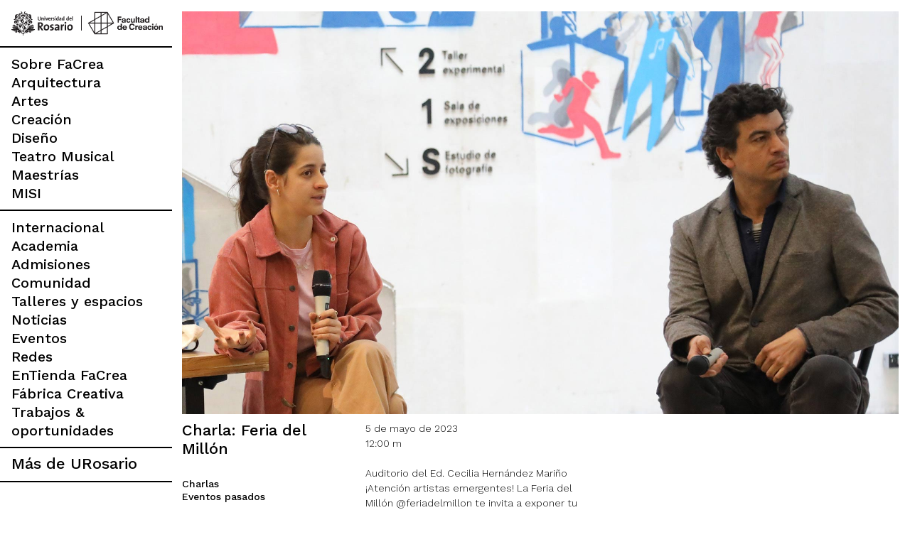

--- FILE ---
content_type: text/html; charset=UTF-8
request_url: https://urosario.edu.co/facultad-de-creacion/eventos/charla-feria-del-millon
body_size: 6952
content:
<!DOCTYPE html>
<html lang="es" dir="ltr">
  <head>
    <meta charset="utf-8" />
<meta name="Generator" content="Drupal 10 (https://www.drupal.org)" />
<meta name="MobileOptimized" content="width" />
<meta name="HandheldFriendly" content="true" />
<meta name="viewport" content="width=device-width, initial-scale=1.0" />
<link rel="icon" href="/facultad-de-creacion/sites/facultad-de-creacion/files/favicon.ico" type="image/vnd.microsoft.icon" />
<link rel="alternate" hreflang="es" href="https://urosario.edu.co/facultad-de-creacion/eventos/charla-feria-del-millon" />
<link rel="canonical" href="https://urosario.edu.co/facultad-de-creacion/eventos/charla-feria-del-millon" />
<link rel="shortlink" href="https://urosario.edu.co/facultad-de-creacion/node/490" />

    <title>Charla: Feria del Millón | facrea</title>
    <link rel="stylesheet" media="all" href="/facultad-de-creacion/sites/facultad-de-creacion/files/css/css_dC0b-U1un0eBLTmRv9Z3XRhSDkR7YKtG5HEEuxv37Qg.css?delta=0&amp;language=es&amp;theme=rosario&amp;include=eJxli0sOgCAMRC-E9kgEocYmhRpaMNze-IkbNzN5kzcchjTziTRKxzpACkZht4eKxXzciJPvhAf8Fq82GF0VDZUEVimmH709PY4ONcywBEV3XRXunLOkxngC0ug0vw" />
<link rel="stylesheet" media="all" href="//fonts.googleapis.com/css2?family=Work+Sans:wght@100;200;300;400;500;600;700;800;900&amp;display=swap" />
<link rel="stylesheet" media="all" href="/facultad-de-creacion/sites/facultad-de-creacion/files/css/css_oPQuCyfdSZjX9E8G6nEO8bmmjju_5LA4FdDQAFj5oZ0.css?delta=2&amp;language=es&amp;theme=rosario&amp;include=eJxli0sOgCAMRC-E9kgEocYmhRpaMNze-IkbNzN5kzcchjTziTRKxzpACkZht4eKxXzciJPvhAf8Fq82GF0VDZUEVimmH709PY4ONcywBEV3XRXunLOkxngC0ug0vw" />
<link rel="stylesheet" media="all" href="https://cdn.jsdelivr.net/npm/swiper/swiper-bundle.min.css" />
<link rel="stylesheet" media="all" href="https://cdn.jsdelivr.net/npm/bootstrap@5.0.2/dist/css/bootstrap.min.css" />
<link rel="stylesheet" media="all" href="https://cdnjs.cloudflare.com/ajax/libs/font-awesome/6.2.0/css/all.min.css" />
<link rel="stylesheet" media="all" href="/facultad-de-creacion/sites/facultad-de-creacion/files/css/css_xcOQWlWxc0tFbRLVO2yMYmwRFWrMb4RNqMub26OmQj0.css?delta=6&amp;language=es&amp;theme=rosario&amp;include=eJxli0sOgCAMRC-E9kgEocYmhRpaMNze-IkbNzN5kzcchjTziTRKxzpACkZht4eKxXzciJPvhAf8Fq82GF0VDZUEVimmH709PY4ONcywBEV3XRXunLOkxngC0ug0vw" />

    
  </head>
  <body class="eventoscharla-feria-del-millon language_es not-front logged-out node-type-eventos node-490">
        <a href="#main-content" class="visually-hidden focusable">
      Pasar al contenido principal
    </a>
    
      <div class="dialog-off-canvas-main-canvas" data-off-canvas-main-canvas>
     <div class="aside destop-view">
  <div class="logo-group">
     <div class="region region-logo">
    <div id="block-rosario-googleanalytics">
  
    
        <div class="layout layout--onecol">
    <div  class="layout__region layout__region--content">
      
            <div class="field field--name-body field--type-text-with-summary field--label-hidden field--item"><script type="text/javascript">
  // Crear un script element
  var script = document.createElement("script");
  script.src = "https://www.googletagmanager.com/gtag/js?id=G-8D96QQSXSD";
  script.async = true;

  // Definir la función gtag y el dataLayer
  script.onload = function() {
      window.dataLayer = window.dataLayer || [];
      function gtag(){ dataLayer.push(arguments); }
      gtag('js', new Date());
      gtag('config', 'G-8D96QQSXSD');
  };

  // Insertar el script en el head
  document.head.appendChild(script);
</script></div>
      
    </div>
  </div>

  </div>
<div id="block-rosario-tagmanager">
  
    
        <div class="layout layout--onecol">
    <div  class="layout__region layout__region--content">
      
            <div class="field field--name-body field--type-text-with-summary field--label-hidden field--item"><noscript><iframe style="display:none;visibility:hidden;" src="https://www.googletagmanager.com/ns.html?id=G-8D96QQSXSD" height="0" width="0"></iframe></noscript></div>
      
    </div>
  </div>

  </div>
<div id="block-rosario-site-branding">
  
    
        <a href="/" rel="home">
      <img src="/facultad-de-creacion/sites/facultad-de-creacion/themes/custom/rosario/logo.svg" alt="Inicio" />
    </a>
      
</div>
<div id="block-logo2">
  
    
        <div class="layout layout--onecol">
    <div  class="layout__region layout__region--content">
      
            <div class="field field--name-body field--type-text-with-summary field--label-hidden field--item"><a class="logo" href="https://urosario.edu.co/facultad-de-creacion/"><img src="/facultad-de-creacion/sites/facultad-de-creacion/files/inline-images/facultad_0.png" data-entity-uuid="ea5c667f-7433-44e7-b60d-342c74b85a1e" data-entity-type="file" alt="logo" width="331" height="106"></a></div>
      
    </div>
  </div>

  </div>
<div id="block-rosario-csscustom">
  
    
        <div class="layout layout--onecol">
    <div  class="layout__region layout__region--content">
      
            <div class="field field--name-body field--type-text-with-summary field--label-hidden field--item"><style type="text/css">
li {
  font-weight: 300;
  font-size: 14px;
  line-height: 1.5;
  margin: 0;
  color: #000000;
}
.community-filter .pt-data {overflow-wrap: anywhere;}
.community-filter .pt-data a[href*="youtu.be"] {
  font-weight: 500;
  display: inline-block;
}
.community-filter .pt-data a[href*="youtu.be"]::before {
  content: '\f144';
  font-family: 'Font Awesome 5 Free';
  font-weight: 900;
  display: inline-block;
  margin-right: 0.25rem;
}
.community-filter .pt-data a[href*="youtu.be"]:hover {text-decoration: underline;}
@media (min-width: 768px) {
  .portfoliolist.eventos-invert .view-content {
    display: flex;
    flex-wrap: wrap;
  }
  .portfoliolist.eventos-invert .filters_wrapper {width: 100%;}
  .portfoliolist.eventos-invert .portfolio {
    width: 47%;
    float: none;
  }
}
@media (min-width: 1200px) {
  .portfoliolist.eventos-invert .portfolio {width: 22%;}
}
</style></div>
      
    </div>
  </div>

  </div>

  </div>

 </div>
 <!-- Menu First -->
 
   <div class="region region-main-menu">
    <nav role="navigation" aria-labelledby="block-mainnavigation-2-menu" id="block-mainnavigation-2">
            
  <h2 class="visually-hidden" id="block-mainnavigation-2-menu">Main navigation</h2>
  

        

              <ul class="menu">
        
      
            <li class="menu-item menu-item--expanded facrea-menu-1"
                      >
        <button item="facrea-menu-1" type="button">First Menu</button>
                                <ul class="menu">
        
      
            <li class="menu-item"
                      >
        <a href="/facultad-de-creacion/sobre-facrea" data-drupal-link-system-path="node/120">Sobre FaCrea</a>
              </li>
    
      
            <li class="menu-item"
                      >
        <a href="/facultad-de-creacion/arquitectura" data-drupal-link-system-path="node/121">Arquitectura</a>
              </li>
    
      
            <li class="menu-item"
                      >
        <a href="/facultad-de-creacion/artes" data-drupal-link-system-path="node/122">Artes</a>
              </li>
    
      
            <li class="menu-item"
                      >
        <a href="/facultad-de-creacion/creacion" data-drupal-link-system-path="node/134">Creación</a>
              </li>
    
      
            <li class="menu-item"
                      >
        <a href="/facultad-de-creacion/diseno" data-drupal-link-system-path="node/136">Diseño</a>
              </li>
    
      
            <li class="menu-item"
                      >
        <a href="/facultad-de-creacion/teatro-musical" data-drupal-link-system-path="node/135">Teatro Musical</a>
              </li>
    
      
            <li class="menu-item"
                      >
        <a href="/facultad-de-creacion/facultad-de-creacion/maestria-en-diseno-e-innovacion-de-materiales">Maestrías</a>
              </li>
    
      
            <li class="menu-item"
                      >
        <a href="https://misi.urosario.edu.co" target="_blank">MISI</a>
              </li>
        </ul>
  
              </li>
    
      
            <li class="menu-item menu-item--expanded facrea-menu-2"
                      >
        <button item="facrea-menu-2" type="button">Second Menu</button>
                                <ul class="menu">
        
      
            <li class="menu-item"
                      >
        <a href="/facultad-de-creacion/internacional" data-drupal-link-system-path="node/202">Internacional</a>
              </li>
    
      
            <li class="menu-item"
                      >
        <a href="/facultad-de-creacion/academia" data-drupal-link-system-path="node/127">Academia</a>
              </li>
    
      
            <li class="menu-item"
                      >
        <a href="https://urosario.edu.co/aspirantes" target="_blank">Admisiones</a>
              </li>
    
      
            <li class="menu-item"
                      >
        <a href="/facultad-de-creacion/comunidad" data-drupal-link-system-path="comunidad">Comunidad</a>
              </li>
    
      
            <li class="menu-item"
                      >
        <a href="/facultad-de-creacion/talleres-y-espacios" data-drupal-link-system-path="node/130">Talleres y espacios               </a>
              </li>
    
      
            <li class="menu-item"
                      >
        <a href="/facultad-de-creacion/noticias" data-drupal-link-system-path="noticias">Noticias</a>
              </li>
    
      
            <li class="menu-item"
                      >
        <a href="/facultad-de-creacion/eventos" data-drupal-link-system-path="eventos">Eventos</a>
              </li>
    
      
            <li class="menu-item"
                      >
        <a href="/facultad-de-creacion/redes" data-drupal-link-system-path="node/388">Redes</a>
              </li>
    
      
            <li class="menu-item"
                      >
        <a href="/facultad-de-creacion/entienda-facrea" data-drupal-link-system-path="node/128">EnTienda FaCrea               </a>
              </li>
    
      
            <li class="menu-item"
                      >
        <a href="/facultad-de-creacion/fabrica-creativa" data-drupal-link-system-path="fabrica-creativa">Fábrica Creativa</a>
              </li>
    
      
            <li class="menu-item"
                      >
        <a href="/facultad-de-creacion/trabajos" data-drupal-link-system-path="trabajos">Trabajos &amp;          oportunidades</a>
              </li>
        </ul>
  
              </li>
        </ul>
  

  </nav>

  </div>

 <!-- Menu Popup -->
 <div class="more-popup">
   <div class="facrea-popup-left">
      <div class="region region-menu-popup-left">
    <nav role="navigation" aria-labelledby="block-mainnavigationleft-menu" id="block-mainnavigationleft">
            
  <h2 class="visually-hidden" id="block-mainnavigationleft-menu">Main navigation Left</h2>
  

        

              <ul class="menu">
                          <li class="menu-item menu-item--expanded facrea-pop-menu"
                      >
        <span item="facrea-pop-menu">Enlaces directos</span>
                                <ul class="menu">
                          <li class="menu-item"
                      >
        <a href="https://urosario.edu.co/aspirantes" link="_blank">Aspirantes</a>
              </li>
                      <li class="menu-item"
                      >
        <a href="https://www.urosario.edu.co/Familia/Inicio" link="_blank">Familia</a>
              </li>
                      <li class="menu-item"
                      >
        <a href="https://urosario.edu.co/estudiantes" link="_blank">Estudiantes</a>
              </li>
                      <li class="menu-item"
                      >
        <a href="https://urosario.edu.co/profesores" link="_blank">Profesores</a>
              </li>
                      <li class="menu-item"
                      >
        <a href="https://urosario.edu.co/egresados" link="_blank">Egresados</a>
              </li>
                      <li class="menu-item"
                      >
        <a href="https://urosario.edu.co/becas-y-apoyo-financiero" link="_blank">Portafolio de becas, descuentos y apoyo financiero</a>
              </li>
                      <li class="menu-item"
                      >
        <a href="https://urosario.edu.co/casa-ur" link="_blank">Casa UR</a>
              </li>
                      <li class="menu-item"
                      >
        <a href="https://urosario.edu.co/crai" link="_blank">CRAI</a>
              </li>
                      <li class="menu-item"
                      >
        <a href="https://urosario.edu.co/destino-urosario" link="_blank">Sedes</a>
              </li>
                      <li class="menu-item"
                      >
        <a href="https://urosario.edu.co/revista-nova-etvetera/inicio" link="_blank">Revista Nova et Vetera</a>
              </li>
                      <li class="menu-item"
                      >
        <a href="http://www.elempleo.com/co/sitio-empresarial/universidad-rosario?v2=true" link="_blank">Trabaja con nosotros</a>
              </li>
                      <li class="menu-item"
                      >
        <a href="https://www.urosarioradio.co/">URosario Radio</a>
              </li>
        </ul>
  
              </li>
                      <li class="menu-item menu-item--expanded facrea-pop-menu"
                      >
        <span item="facrea-pop-menu">Nuestros programas</span>
                                <ul class="menu">
                          <li class="menu-item"
                      >
        <a href="https://urosario.edu.co/oferta-academica/pregrado" link="_blank">Pregrado</a>
              </li>
                      <li class="menu-item"
                      >
        <a href="https://urosario.edu.co/oferta-academica/posgrado" link="_blank">Posgrado</a>
              </li>
                      <li class="menu-item"
                      >
        <a href="https://educacioncontinua.urosario.edu.co/" link="_blank">Educación Continua</a>
              </li>
                      <li class="menu-item"
                      >
        <a href="https://urosario.edu.co/centro-multicultural-y-multilingue" link="_blank">Idiomas</a>
              </li>
                      <li class="menu-item"
                      >
        <a href="https://urosario.edu.co/summer-school" link="_blank">Summer School</a>
              </li>
        </ul>
  
              </li>
                      <li class="menu-item menu-item--expanded facrea-pop-menu"
                      >
        <span item="facrea-pop-menu">Servicios académicos</span>
                                <ul class="menu">
                          <li class="menu-item"
                      >
        <a href="https://pasaporte.urosario.edu.co/" link="_blank">Gestión de cuentas</a>
              </li>
                      <li class="menu-item"
                      >
        <a href="https://outlook.office365.com/mail/" link="_blank">Correo electrónico</a>
              </li>
                      <li class="menu-item"
                      >
        <a href="https://autenticacion.urosario.edu.co/oam/" link="_blank">SIAR</a>
              </li>
                      <li class="menu-item"
                      >
        <a href="https://campusvirtualur.urosario.edu.co/" link="_blank">Campus Virtual</a>
              </li>
                      <li class="menu-item"
                      >
        <a href="https://urosario.edu.co/registro-y-control" link="_blank">Registro y Control</a>
              </li>
                      <li class="menu-item"
                      >
        <a href="https://urosario.edu.co/servicios-virtuales" link="_blank">Servicios Virtuales</a>
              </li>
        </ul>
  
              </li>
                      <li class="menu-item facrea-pop-menu"
                      >
        <a href="https://urosario.edu.co/derechos-pecuniarios-universidad-del-rosario" item="facrea-pop-menu">NORMATIVAS Y POLÍTICAS INSTITUCIONALES</a>
              </li>
        </ul>
  

  </nav>

  </div>

  </div>
  <div class="facrea-popup-right">
      <div class="region region-menu-popup-right">
    <nav role="navigation" aria-labelledby="block-mainnavigationright-menu" id="block-mainnavigationright">
            
  <h2 class="visually-hidden" id="block-mainnavigationright-menu">Main navigation Right</h2>
  

        

              <ul class="menu">
                          <li class="menu-item menu-item--expanded facrea-pop-menu"
                      >
        <span item="facrea-pop-menu">Protección de datos</span>
                                <ul class="menu">
                          <li class="menu-item"
                      >
        <a href="https://doi.org/10.48713/10336_4503a" link="_blank">Política de tratamiento de datos personales</a>
              </li>
                      <li class="menu-item"
                      >
        <a href="https://appsweb.urosario.edu.co/habeasdata/index.php" link="_blank">Solicitudes</a>
              </li>
                      <li class="menu-item"
                      >
        <a href="https://urosario.edu.co/static/aviso-de-privacidad/index.html" link="_blank">Aviso de privacidad</a>
              </li>
        </ul>
  
              </li>
                      <li class="menu-item menu-item--expanded facrea-pop-menu"
                      >
        <span item="facrea-pop-menu">Documentos institucionales y legales</span>
                                <ul class="menu">
                          <li class="menu-item"
                      >
        <a href="https://urosario.edu.co/derechos-pecuniarios-reglamentos-y-constituciones/#bienestar-universitario" link="_blank">Bienestar Universitario: Política y programas</a>
              </li>
                      <li class="menu-item"
                      >
        <a href="https://urosario.edu.co/static/Home/la-universidad/Documentos_institucionales/Regimen-Constitucional-Constituciones-reformas-nor.pdf" link="_blank">Constituciones, reformas y estatutos complementarios</a>
              </li>
                      <li class="menu-item"
                      >
        <a href="https://urosario.edu.co/derechos-pecuniarios-universidad-del-rosario" link="_blank">Derechos pecuniarios</a>
              </li>
                      <li class="menu-item"
                      >
        <a href="https://urosario.edu.co/derechos-pecuniarios-universidad-del-rosario#reglamentos" link="_blank">Otros reglamentos</a>
              </li>
                      <li class="menu-item"
                      >
        <a href="https://urosario.edu.co/decreto-rectoral-1530-2017-redireccion" link="_blank">Reglamento académico de Pregrado</a>
              </li>
                      <li class="menu-item"
                      >
        <a href="https://repository.urosario.edu.co/bitstream/handle/10336/18680/1547%20Reglamento%20de%20Posgrado.pdf" link="_blank">Reglamento académico de Posgrado</a>
              </li>
                      <li class="menu-item"
                      >
        <a href="https://repository.urosario.edu.co/handle/10336/32285" link="_blank">Reglamentos de Educación Continuada</a>
              </li>
        </ul>
  
              </li>
                      <li class="menu-item menu-item--expanded facrea-pop-menu"
                      >
        <button item="facrea-pop-menu" type="button">Third Menu</button>
                                <ul class="menu">
                          <li class="menu-item"
                      >
        <span link="_blank">Institución de educación superior sujeta a la inspección y vigilancia                  del Mineducación Derechos Pecuniarios, Reglamentos y Constituciones / Protección de datos: Política - Solicitudes - </span>
              </li>
                      <li class="menu-item"
                      >
        <span link="_blank">Aviso de privacidad Personería Jurídica: Resolución 58 del 16 de septiembre de 1895 expedida por el Ministerio de GobiernoAviso de privacidad Personería Jurídica: Resolución 58 del 16 de septiembre de 1895 expedida por el Ministerio de Gobierno</span>
              </li>
        </ul>
  
              </li>
        </ul>
  

  </nav>

  </div>

  </div>
</div>
<div class="more">
  <a href="#." id="show">Más de URosario</a>
</div>
<div class="facrea-empty-box"></div>
<div class="facrea-contact-box">
   <div class="region region-address">
    <div id="block-address">
  
    
        <div class="layout layout--onecol">
    <div  class="layout__region layout__region--content">
      
            <div class="field field--name-body field--type-text-with-summary field--label-hidden field--item"><p><strong>Facultad de Creación</strong></p><p>PBX: (601) 297 0200<br>Cra 6 No 12c - 16<br>Edificio Cabal Of. 205<br>Bogotá D.C. Colombia<br>facrea@urosario.edu.co</p><p>-</p><p><a href="https://www.instagram.com/facrea.ur/?hl=es" target="_blank">Instagram</a><br><a href="https://www.facebook.com/FaCrea.UR/" target="_blank">Facebook</a><br><a href="https://www.youtube.com/playlist?list=PLRWPyJE1n7nEjSQzu-nXsTQKKp6xZ2l9n" target="_blank">Youtube</a><br><a href="https://api.whatsapp.com/send/?phone=573212344298&amp;text=&amp;app_absent=0" target="_blank">WhatsApp</a><br><a href="https://www.linkedin.com/company/facultad-de-creaci%C3%B3n-universidad-del-rosario/" target="_blank">Linkedln</a><br><a href="https://www.tiktok.com/@facreamisi" target="_blank">TikTok</a></p></div>
      
    </div>
  </div>

  </div>

  </div>


 <div class="media-icons">
  
</div>
</div>
<div class="facrea-close-btn">
  <a href="#." id="hide">Cerrar<i class="fa-solid fa-xmark"></i></a>
</div>
</div>



<!-- <div class="home-page page-3 talleres-page SocialMedia-Page work-page international-page"> -->


<div class="eventos home-page page-3">


  <div class="mobile-header">
    <div class="logo-group">
       <div class="region region-logo">
    <div id="block-rosario-googleanalytics">
  
    
        <div class="layout layout--onecol">
    <div  class="layout__region layout__region--content">
      
            <div class="field field--name-body field--type-text-with-summary field--label-hidden field--item"><script type="text/javascript">
  // Crear un script element
  var script = document.createElement("script");
  script.src = "https://www.googletagmanager.com/gtag/js?id=G-8D96QQSXSD";
  script.async = true;

  // Definir la función gtag y el dataLayer
  script.onload = function() {
      window.dataLayer = window.dataLayer || [];
      function gtag(){ dataLayer.push(arguments); }
      gtag('js', new Date());
      gtag('config', 'G-8D96QQSXSD');
  };

  // Insertar el script en el head
  document.head.appendChild(script);
</script></div>
      
    </div>
  </div>

  </div>
<div id="block-rosario-tagmanager">
  
    
        <div class="layout layout--onecol">
    <div  class="layout__region layout__region--content">
      
            <div class="field field--name-body field--type-text-with-summary field--label-hidden field--item"><noscript><iframe style="display:none;visibility:hidden;" src="https://www.googletagmanager.com/ns.html?id=G-8D96QQSXSD" height="0" width="0"></iframe></noscript></div>
      
    </div>
  </div>

  </div>
<div id="block-rosario-site-branding">
  
    
        <a href="/" rel="home">
      <img src="/facultad-de-creacion/sites/facultad-de-creacion/themes/custom/rosario/logo.svg" alt="Inicio" />
    </a>
      
</div>
<div id="block-logo2">
  
    
        <div class="layout layout--onecol">
    <div  class="layout__region layout__region--content">
      
            <div class="field field--name-body field--type-text-with-summary field--label-hidden field--item"><a class="logo" href="https://urosario.edu.co/facultad-de-creacion/"><img src="/facultad-de-creacion/sites/facultad-de-creacion/files/inline-images/facultad_0.png" data-entity-uuid="ea5c667f-7433-44e7-b60d-342c74b85a1e" data-entity-type="file" alt="logo" width="331" height="106"></a></div>
      
    </div>
  </div>

  </div>
<div id="block-rosario-csscustom">
  
    
        <div class="layout layout--onecol">
    <div  class="layout__region layout__region--content">
      
            <div class="field field--name-body field--type-text-with-summary field--label-hidden field--item"><style type="text/css">
li {
  font-weight: 300;
  font-size: 14px;
  line-height: 1.5;
  margin: 0;
  color: #000000;
}
.community-filter .pt-data {overflow-wrap: anywhere;}
.community-filter .pt-data a[href*="youtu.be"] {
  font-weight: 500;
  display: inline-block;
}
.community-filter .pt-data a[href*="youtu.be"]::before {
  content: '\f144';
  font-family: 'Font Awesome 5 Free';
  font-weight: 900;
  display: inline-block;
  margin-right: 0.25rem;
}
.community-filter .pt-data a[href*="youtu.be"]:hover {text-decoration: underline;}
@media (min-width: 768px) {
  .portfoliolist.eventos-invert .view-content {
    display: flex;
    flex-wrap: wrap;
  }
  .portfoliolist.eventos-invert .filters_wrapper {width: 100%;}
  .portfoliolist.eventos-invert .portfolio {
    width: 47%;
    float: none;
  }
}
@media (min-width: 1200px) {
  .portfoliolist.eventos-invert .portfolio {width: 22%;}
}
</style></div>
      
    </div>
  </div>

  </div>

  </div>

   </div>
   <button
   class="btn btn-primary"
   type="button"
   data-bs-toggle="offcanvas"
   data-bs-target="#offcanvasExample"
   aria-controls="offcanvasExample"
   >
   <i class="fa-solid fa-bars"></i>
 </button>

 <div
 class="offcanvas offcanvas-start"
 tabindex="-1"
 id="offcanvasExample"
 aria-labelledby="offcanvasExampleLabel"
 >
 <div class="offcanvas-header">
  <div class="logo-group">
      <div class="region region-logo">
    <div id="block-rosario-googleanalytics">
  
    
        <div class="layout layout--onecol">
    <div  class="layout__region layout__region--content">
      
            <div class="field field--name-body field--type-text-with-summary field--label-hidden field--item"><script type="text/javascript">
  // Crear un script element
  var script = document.createElement("script");
  script.src = "https://www.googletagmanager.com/gtag/js?id=G-8D96QQSXSD";
  script.async = true;

  // Definir la función gtag y el dataLayer
  script.onload = function() {
      window.dataLayer = window.dataLayer || [];
      function gtag(){ dataLayer.push(arguments); }
      gtag('js', new Date());
      gtag('config', 'G-8D96QQSXSD');
  };

  // Insertar el script en el head
  document.head.appendChild(script);
</script></div>
      
    </div>
  </div>

  </div>
<div id="block-rosario-tagmanager">
  
    
        <div class="layout layout--onecol">
    <div  class="layout__region layout__region--content">
      
            <div class="field field--name-body field--type-text-with-summary field--label-hidden field--item"><noscript><iframe style="display:none;visibility:hidden;" src="https://www.googletagmanager.com/ns.html?id=G-8D96QQSXSD" height="0" width="0"></iframe></noscript></div>
      
    </div>
  </div>

  </div>
<div id="block-rosario-site-branding">
  
    
        <a href="/" rel="home">
      <img src="/facultad-de-creacion/sites/facultad-de-creacion/themes/custom/rosario/logo.svg" alt="Inicio" />
    </a>
      
</div>
<div id="block-logo2">
  
    
        <div class="layout layout--onecol">
    <div  class="layout__region layout__region--content">
      
            <div class="field field--name-body field--type-text-with-summary field--label-hidden field--item"><a class="logo" href="https://urosario.edu.co/facultad-de-creacion/"><img src="/facultad-de-creacion/sites/facultad-de-creacion/files/inline-images/facultad_0.png" data-entity-uuid="ea5c667f-7433-44e7-b60d-342c74b85a1e" data-entity-type="file" alt="logo" width="331" height="106"></a></div>
      
    </div>
  </div>

  </div>
<div id="block-rosario-csscustom">
  
    
        <div class="layout layout--onecol">
    <div  class="layout__region layout__region--content">
      
            <div class="field field--name-body field--type-text-with-summary field--label-hidden field--item"><style type="text/css">
li {
  font-weight: 300;
  font-size: 14px;
  line-height: 1.5;
  margin: 0;
  color: #000000;
}
.community-filter .pt-data {overflow-wrap: anywhere;}
.community-filter .pt-data a[href*="youtu.be"] {
  font-weight: 500;
  display: inline-block;
}
.community-filter .pt-data a[href*="youtu.be"]::before {
  content: '\f144';
  font-family: 'Font Awesome 5 Free';
  font-weight: 900;
  display: inline-block;
  margin-right: 0.25rem;
}
.community-filter .pt-data a[href*="youtu.be"]:hover {text-decoration: underline;}
@media (min-width: 768px) {
  .portfoliolist.eventos-invert .view-content {
    display: flex;
    flex-wrap: wrap;
  }
  .portfoliolist.eventos-invert .filters_wrapper {width: 100%;}
  .portfoliolist.eventos-invert .portfolio {
    width: 47%;
    float: none;
  }
}
@media (min-width: 1200px) {
  .portfoliolist.eventos-invert .portfolio {width: 22%;}
}
</style></div>
      
    </div>
  </div>

  </div>

  </div>

  </div>
  <button
  type="button"
  class="btn-close text-reset"
  data-bs-dismiss="offcanvas"
  aria-label="Close"
  >
  <i class="fa-solid fa-xmark"></i>
</button>
</div>
<div class="offcanvas-body">
  <div class="aside">

     <div class="region region-main-menu">
    <nav role="navigation" aria-labelledby="block-mainnavigation-2-menu" id="block-mainnavigation-2">
            
  <h2 class="visually-hidden" id="block-mainnavigation-2-menu">Main navigation</h2>
  

        

              <ul class="menu">
        
      
            <li class="menu-item menu-item--expanded facrea-menu-1"
                      >
        <button item="facrea-menu-1" type="button">First Menu</button>
                                <ul class="menu">
        
      
            <li class="menu-item"
                      >
        <a href="/facultad-de-creacion/sobre-facrea" data-drupal-link-system-path="node/120">Sobre FaCrea</a>
              </li>
    
      
            <li class="menu-item"
                      >
        <a href="/facultad-de-creacion/arquitectura" data-drupal-link-system-path="node/121">Arquitectura</a>
              </li>
    
      
            <li class="menu-item"
                      >
        <a href="/facultad-de-creacion/artes" data-drupal-link-system-path="node/122">Artes</a>
              </li>
    
      
            <li class="menu-item"
                      >
        <a href="/facultad-de-creacion/creacion" data-drupal-link-system-path="node/134">Creación</a>
              </li>
    
      
            <li class="menu-item"
                      >
        <a href="/facultad-de-creacion/diseno" data-drupal-link-system-path="node/136">Diseño</a>
              </li>
    
      
            <li class="menu-item"
                      >
        <a href="/facultad-de-creacion/teatro-musical" data-drupal-link-system-path="node/135">Teatro Musical</a>
              </li>
    
      
            <li class="menu-item"
                      >
        <a href="/facultad-de-creacion/facultad-de-creacion/maestria-en-diseno-e-innovacion-de-materiales">Maestrías</a>
              </li>
    
      
            <li class="menu-item"
                      >
        <a href="https://misi.urosario.edu.co" target="_blank">MISI</a>
              </li>
        </ul>
  
              </li>
    
      
            <li class="menu-item menu-item--expanded facrea-menu-2"
                      >
        <button item="facrea-menu-2" type="button">Second Menu</button>
                                <ul class="menu">
        
      
            <li class="menu-item"
                      >
        <a href="/facultad-de-creacion/internacional" data-drupal-link-system-path="node/202">Internacional</a>
              </li>
    
      
            <li class="menu-item"
                      >
        <a href="/facultad-de-creacion/academia" data-drupal-link-system-path="node/127">Academia</a>
              </li>
    
      
            <li class="menu-item"
                      >
        <a href="https://urosario.edu.co/aspirantes" target="_blank">Admisiones</a>
              </li>
    
      
            <li class="menu-item"
                      >
        <a href="/facultad-de-creacion/comunidad" data-drupal-link-system-path="comunidad">Comunidad</a>
              </li>
    
      
            <li class="menu-item"
                      >
        <a href="/facultad-de-creacion/talleres-y-espacios" data-drupal-link-system-path="node/130">Talleres y espacios               </a>
              </li>
    
      
            <li class="menu-item"
                      >
        <a href="/facultad-de-creacion/noticias" data-drupal-link-system-path="noticias">Noticias</a>
              </li>
    
      
            <li class="menu-item"
                      >
        <a href="/facultad-de-creacion/eventos" data-drupal-link-system-path="eventos">Eventos</a>
              </li>
    
      
            <li class="menu-item"
                      >
        <a href="/facultad-de-creacion/redes" data-drupal-link-system-path="node/388">Redes</a>
              </li>
    
      
            <li class="menu-item"
                      >
        <a href="/facultad-de-creacion/entienda-facrea" data-drupal-link-system-path="node/128">EnTienda FaCrea               </a>
              </li>
    
      
            <li class="menu-item"
                      >
        <a href="/facultad-de-creacion/fabrica-creativa" data-drupal-link-system-path="fabrica-creativa">Fábrica Creativa</a>
              </li>
    
      
            <li class="menu-item"
                      >
        <a href="/facultad-de-creacion/trabajos" data-drupal-link-system-path="trabajos">Trabajos &amp;          oportunidades</a>
              </li>
        </ul>
  
              </li>
        </ul>
  

  </nav>

  </div>

   <div class="more">
    <a href="#." id="show2">Más de URosario</a>
    <div class="more-popup">
      <div class="facrea-popup-left">
          <div class="region region-menu-popup-left">
    <nav role="navigation" aria-labelledby="block-mainnavigationleft-menu" id="block-mainnavigationleft">
            
  <h2 class="visually-hidden" id="block-mainnavigationleft-menu">Main navigation Left</h2>
  

        

              <ul class="menu">
                          <li class="menu-item menu-item--expanded facrea-pop-menu"
                      >
        <span item="facrea-pop-menu">Enlaces directos</span>
                                <ul class="menu">
                          <li class="menu-item"
                      >
        <a href="https://urosario.edu.co/aspirantes" link="_blank">Aspirantes</a>
              </li>
                      <li class="menu-item"
                      >
        <a href="https://www.urosario.edu.co/Familia/Inicio" link="_blank">Familia</a>
              </li>
                      <li class="menu-item"
                      >
        <a href="https://urosario.edu.co/estudiantes" link="_blank">Estudiantes</a>
              </li>
                      <li class="menu-item"
                      >
        <a href="https://urosario.edu.co/profesores" link="_blank">Profesores</a>
              </li>
                      <li class="menu-item"
                      >
        <a href="https://urosario.edu.co/egresados" link="_blank">Egresados</a>
              </li>
                      <li class="menu-item"
                      >
        <a href="https://urosario.edu.co/becas-y-apoyo-financiero" link="_blank">Portafolio de becas, descuentos y apoyo financiero</a>
              </li>
                      <li class="menu-item"
                      >
        <a href="https://urosario.edu.co/casa-ur" link="_blank">Casa UR</a>
              </li>
                      <li class="menu-item"
                      >
        <a href="https://urosario.edu.co/crai" link="_blank">CRAI</a>
              </li>
                      <li class="menu-item"
                      >
        <a href="https://urosario.edu.co/destino-urosario" link="_blank">Sedes</a>
              </li>
                      <li class="menu-item"
                      >
        <a href="https://urosario.edu.co/revista-nova-etvetera/inicio" link="_blank">Revista Nova et Vetera</a>
              </li>
                      <li class="menu-item"
                      >
        <a href="http://www.elempleo.com/co/sitio-empresarial/universidad-rosario?v2=true" link="_blank">Trabaja con nosotros</a>
              </li>
                      <li class="menu-item"
                      >
        <a href="https://www.urosarioradio.co/">URosario Radio</a>
              </li>
        </ul>
  
              </li>
                      <li class="menu-item menu-item--expanded facrea-pop-menu"
                      >
        <span item="facrea-pop-menu">Nuestros programas</span>
                                <ul class="menu">
                          <li class="menu-item"
                      >
        <a href="https://urosario.edu.co/oferta-academica/pregrado" link="_blank">Pregrado</a>
              </li>
                      <li class="menu-item"
                      >
        <a href="https://urosario.edu.co/oferta-academica/posgrado" link="_blank">Posgrado</a>
              </li>
                      <li class="menu-item"
                      >
        <a href="https://educacioncontinua.urosario.edu.co/" link="_blank">Educación Continua</a>
              </li>
                      <li class="menu-item"
                      >
        <a href="https://urosario.edu.co/centro-multicultural-y-multilingue" link="_blank">Idiomas</a>
              </li>
                      <li class="menu-item"
                      >
        <a href="https://urosario.edu.co/summer-school" link="_blank">Summer School</a>
              </li>
        </ul>
  
              </li>
                      <li class="menu-item menu-item--expanded facrea-pop-menu"
                      >
        <span item="facrea-pop-menu">Servicios académicos</span>
                                <ul class="menu">
                          <li class="menu-item"
                      >
        <a href="https://pasaporte.urosario.edu.co/" link="_blank">Gestión de cuentas</a>
              </li>
                      <li class="menu-item"
                      >
        <a href="https://outlook.office365.com/mail/" link="_blank">Correo electrónico</a>
              </li>
                      <li class="menu-item"
                      >
        <a href="https://autenticacion.urosario.edu.co/oam/" link="_blank">SIAR</a>
              </li>
                      <li class="menu-item"
                      >
        <a href="https://campusvirtualur.urosario.edu.co/" link="_blank">Campus Virtual</a>
              </li>
                      <li class="menu-item"
                      >
        <a href="https://urosario.edu.co/registro-y-control" link="_blank">Registro y Control</a>
              </li>
                      <li class="menu-item"
                      >
        <a href="https://urosario.edu.co/servicios-virtuales" link="_blank">Servicios Virtuales</a>
              </li>
        </ul>
  
              </li>
                      <li class="menu-item facrea-pop-menu"
                      >
        <a href="https://urosario.edu.co/derechos-pecuniarios-universidad-del-rosario" item="facrea-pop-menu">NORMATIVAS Y POLÍTICAS INSTITUCIONALES</a>
              </li>
        </ul>
  

  </nav>

  </div>

      </div>

      <div class="facrea-popup-right">
          <div class="region region-menu-popup-right">
    <nav role="navigation" aria-labelledby="block-mainnavigationright-menu" id="block-mainnavigationright">
            
  <h2 class="visually-hidden" id="block-mainnavigationright-menu">Main navigation Right</h2>
  

        

              <ul class="menu">
                          <li class="menu-item menu-item--expanded facrea-pop-menu"
                      >
        <span item="facrea-pop-menu">Protección de datos</span>
                                <ul class="menu">
                          <li class="menu-item"
                      >
        <a href="https://doi.org/10.48713/10336_4503a" link="_blank">Política de tratamiento de datos personales</a>
              </li>
                      <li class="menu-item"
                      >
        <a href="https://appsweb.urosario.edu.co/habeasdata/index.php" link="_blank">Solicitudes</a>
              </li>
                      <li class="menu-item"
                      >
        <a href="https://urosario.edu.co/static/aviso-de-privacidad/index.html" link="_blank">Aviso de privacidad</a>
              </li>
        </ul>
  
              </li>
                      <li class="menu-item menu-item--expanded facrea-pop-menu"
                      >
        <span item="facrea-pop-menu">Documentos institucionales y legales</span>
                                <ul class="menu">
                          <li class="menu-item"
                      >
        <a href="https://urosario.edu.co/derechos-pecuniarios-reglamentos-y-constituciones/#bienestar-universitario" link="_blank">Bienestar Universitario: Política y programas</a>
              </li>
                      <li class="menu-item"
                      >
        <a href="https://urosario.edu.co/static/Home/la-universidad/Documentos_institucionales/Regimen-Constitucional-Constituciones-reformas-nor.pdf" link="_blank">Constituciones, reformas y estatutos complementarios</a>
              </li>
                      <li class="menu-item"
                      >
        <a href="https://urosario.edu.co/derechos-pecuniarios-universidad-del-rosario" link="_blank">Derechos pecuniarios</a>
              </li>
                      <li class="menu-item"
                      >
        <a href="https://urosario.edu.co/derechos-pecuniarios-universidad-del-rosario#reglamentos" link="_blank">Otros reglamentos</a>
              </li>
                      <li class="menu-item"
                      >
        <a href="https://urosario.edu.co/decreto-rectoral-1530-2017-redireccion" link="_blank">Reglamento académico de Pregrado</a>
              </li>
                      <li class="menu-item"
                      >
        <a href="https://repository.urosario.edu.co/bitstream/handle/10336/18680/1547%20Reglamento%20de%20Posgrado.pdf" link="_blank">Reglamento académico de Posgrado</a>
              </li>
                      <li class="menu-item"
                      >
        <a href="https://repository.urosario.edu.co/handle/10336/32285" link="_blank">Reglamentos de Educación Continuada</a>
              </li>
        </ul>
  
              </li>
                      <li class="menu-item menu-item--expanded facrea-pop-menu"
                      >
        <button item="facrea-pop-menu" type="button">Third Menu</button>
                                <ul class="menu">
                          <li class="menu-item"
                      >
        <span link="_blank">Institución de educación superior sujeta a la inspección y vigilancia                  del Mineducación Derechos Pecuniarios, Reglamentos y Constituciones / Protección de datos: Política - Solicitudes - </span>
              </li>
                      <li class="menu-item"
                      >
        <span link="_blank">Aviso de privacidad Personería Jurídica: Resolución 58 del 16 de septiembre de 1895 expedida por el Ministerio de GobiernoAviso de privacidad Personería Jurídica: Resolución 58 del 16 de septiembre de 1895 expedida por el Ministerio de Gobierno</span>
              </li>
        </ul>
  
              </li>
        </ul>
  

  </nav>

  </div>

      </div>
    </div>
  </div>
  <div class="facrea-close-btn close-btn2">
    <a href="#." id="hide2"
    >Close<i class="fa-solid fa-xmark"></i
    ></a>
  </div>
  <div class="facrea-empty-box"></div>
  <div class="facrea-contact-box">
      <div class="region region-address">
    <div id="block-address">
  
    
        <div class="layout layout--onecol">
    <div  class="layout__region layout__region--content">
      
            <div class="field field--name-body field--type-text-with-summary field--label-hidden field--item"><p><strong>Facultad de Creación</strong></p><p>PBX: (601) 297 0200<br>Cra 6 No 12c - 16<br>Edificio Cabal Of. 205<br>Bogotá D.C. Colombia<br>facrea@urosario.edu.co</p><p>-</p><p><a href="https://www.instagram.com/facrea.ur/?hl=es" target="_blank">Instagram</a><br><a href="https://www.facebook.com/FaCrea.UR/" target="_blank">Facebook</a><br><a href="https://www.youtube.com/playlist?list=PLRWPyJE1n7nEjSQzu-nXsTQKKp6xZ2l9n" target="_blank">Youtube</a><br><a href="https://api.whatsapp.com/send/?phone=573212344298&amp;text=&amp;app_absent=0" target="_blank">WhatsApp</a><br><a href="https://www.linkedin.com/company/facultad-de-creaci%C3%B3n-universidad-del-rosario/" target="_blank">Linkedln</a><br><a href="https://www.tiktok.com/@facreamisi" target="_blank">TikTok</a></p></div>
      
    </div>
  </div>

  </div>

  </div>

    <div class="media-icons">
      
    </div>
  </div>
</div>
</div>
</div>
</div>

<div >
    <div class="region region-header-slider">
    <div class="views-element-container" id="block-views-block-header-slider-block-1">
  
    
      <div><div class="js-view-dom-id-66c0ef5246456c03ad236643f7ddc7d0858ddca96a3617ca5cd3b15db182fa95">
  
  
  

  
  
  

    

  
  

  
  
</div>
</div>

  </div>

  </div>

</div>

<div class="page-content">
    <div class="region region-content">
    <div data-drupal-messages-fallback class="hidden"></div><div id="block-rosario-content">
  
    
      <div>
  <div class="p3-banner">
        <img src="/facultad-de-creacion/sites/facultad-de-creacion/files/2023-10/charla-feria-del-millon.jpg">
      </div>
  <div class="row">
    <div class="col-md-3 .col-lg-2">
      <div class="p3-name-service">
        <h2>Charla: Feria del Millón </h2>
                <h3>   Charlas</h3>
                <h3>   Eventos pasados</h3>
                <p>
          <b> Eventos sp</b> <br />
          05-05-2023 <br />
        </p>
      </div>
    </div>
    <div class="col-md-4 .col-lg-4">
      <div class="p3-detail">
        <p>5 de mayo de 2023</p><p>12:00 m</p><p>&nbsp;</p><p>Auditorio del Ed. Cecilia Hernández Mariño</p><p>¡Atención artistas emergentes! La Feria del Millón @feriadelmillon te invita a exponer tu proyecto de arte. A lo largo de 10 años la Feria del Millón ha recibido más de 8.000 aplicaciones con un amplio espectro de posibilidades para la selección final de artistas, este año es tu oportunidad de participar.</p><p>&nbsp;</p><p>Asiste a esta sesión informativa el 5 de mayo en el auditorio del Ed. 12c para saber como preparar una postulación y conocer lo beneficios de esta feria, empieza a crear tu red trabajo y vende tu arte.</p>
      </div>
      <div class="p3-detail-footer">
                <div>
                  <a href="https://www.facebook.com/sharer/sharer.php?u=https://urosario.edu.co/facultad-de-creacion/eventos/charla-feria-del-millon&t=Charla: Feria del Millón" target="_blank">Compartir en Facebook</a>
       </div>
            </div>
   </div>
 </div>
</div>
  </div>

  </div>

</div>
</div>




<div class="new-footer">
  <div class="footer-interno">
     <div class="region region-copy">
    <div id="block-copyright">
  
    
        <div class="layout layout--onecol">
    <div  class="layout__region layout__region--content">
      
            <div class="field field--name-body field--type-text-with-summary field--label-hidden field--item"><p>©2024 Facultad de Creación, Universidad del Rosario.</p><style>
#block-instagramfeedblock-2 {display:none !important;}
</style></div>
      
    </div>
  </div>

  </div>

  </div>

 </div>
 <div class="footer-interno-2">
  <div class="footer-links">
      <div class="region region-footer-right-social">
    <div id="block-menufooterright">
  
    
        <div class="layout layout--onecol">
    <div  class="layout__region layout__region--content">
      
            <div class="field field--name-body field--type-text-with-summary field--label-hidden field--item"><div class="footer-links"><a href="https://www.instagram.com/facrea.ur/">Instagram</a> <span>-</span> <a href="https://www.facebook.com/FaCrea.UR">Facebook</a> <span>-</span> <a href="https://www.youtube.com/watch?v=JplOm7_0KDA&amp;list=PLRWPyJE1n7nF8HoYQCXlNxwrPX57U_QRc">Youtube</a> <span>-</span> <a href="https://api.whatsapp.com/send/?phone=573212344298&amp;text=&amp;app_absent=0">WhatsApp</a> <span>-</span> <a href="https://www.linkedin.com/company/facultad-de-creaci%C3%B3n-universidad-del-rosario/">Linkedin</a></div></div>
      
    </div>
  </div>

  </div>
<div id="block-rosario-chatbottrobbit">
  
    
        <div class="layout layout--onecol">
    <div  class="layout__region layout__region--content">
      
            <div class="field field--name-body field--type-text-with-summary field--label-hidden field--item"><!-- Async script executes immediately and must be after any DOM elements used in callback. --><script async src="https://api.trobbit.com/chatbot/widget/bot/t-8527a891e224136950ff32ca212b45bc93f69fbb801c3b1ebedac52775f99e61.min.js"></script><!--The div element for the trobbit chatbot --><div id="trobbit-chatbot">&nbsp;</div></div>
      
    </div>
  </div>

  </div>

  </div>

  </div>
</div>
</div>


  </div>

    
    <script type="application/json" data-drupal-selector="drupal-settings-json">{"path":{"baseUrl":"\/facultad-de-creacion\/","pathPrefix":"","currentPath":"node\/490","currentPathIsAdmin":false,"isFront":false,"currentLanguage":"es"},"pluralDelimiter":"\u0003","suppressDeprecationErrors":true,"ajaxPageState":{"libraries":"eJxli0sOgCAMRC-E9kgEocYmhRpaMNze-IkbNzN5kzcchjTziTRKxzpACkZht4eKxXzciJPvhAf8Fq82GF0VDZUEVimmH709PY4ONcywBEV3XRXunLOkxngC0ug0vw","theme":"rosario","theme_token":null},"ajaxTrustedUrl":[],"user":{"uid":0,"permissionsHash":"6a226f396067fee01fdeb1c6b6c8096a10befa42b61b733c909162ba4e2c8ec6"}}</script>
<script src="/facultad-de-creacion/sites/facultad-de-creacion/files/js/js_nfl7sWZTcaYcZQ0G_LC_gNdWlgtYbVMxUOqsnamHZxY.js?scope=footer&amp;delta=0&amp;language=es&amp;theme=rosario&amp;include=eJwrSCxKzSuJT87IzEmJL8tMLdcvQBeJLy6pzEnVKcovTizKzNeH0rpgUQAylBmF"></script>
<script src="https://cdn.jsdelivr.net/npm/bootstrap@5.0.2/dist/js/bootstrap.bundle.min.js"></script>
<script src="https://cdnjs.cloudflare.com/ajax/libs/font-awesome/6.2.0/js/all.min.js"></script>
<script src="https://cdn.jsdelivr.net/npm/swiper/swiper-bundle.min.js"></script>
<script src="/facultad-de-creacion/sites/facultad-de-creacion/files/js/js_PuyyVXw6L8atT6UMPBh9sXU7gIPImDPNyXkkiEaZAXA.js?scope=footer&amp;delta=4&amp;language=es&amp;theme=rosario&amp;include=eJwrSCxKzSuJT87IzEmJL8tMLdcvQBeJLy6pzEnVKcovTizKzNeH0rpgUQAylBmF"></script>

  </body>
</html>


--- FILE ---
content_type: text/css
request_url: https://urosario.edu.co/facultad-de-creacion/sites/facultad-de-creacion/files/css/css_oPQuCyfdSZjX9E8G6nEO8bmmjju_5LA4FdDQAFj5oZ0.css?delta=2&language=es&theme=rosario&include=eJxli0sOgCAMRC-E9kgEocYmhRpaMNze-IkbNzN5kzcchjTziTRKxzpACkZht4eKxXzciJPvhAf8Fq82GF0VDZUEVimmH709PY4ONcywBEV3XRXunLOkxngC0ug0vw
body_size: 4026
content:
/* @license GPL-2.0-or-later https://www.drupal.org/licensing/faq */
.fib:before{background-size:contain;background-position:50%;background-repeat:no-repeat}.fi:before{background-size:contain;background-position:50%;background-repeat:no-repeat;position:relative;display:inline-block;width:1.33333333em;line-height:1em}.fi:before{content:"\00a0"}.fi.fis{width:1em}.fi-xx:before{background-image:url(/facultad-de-creacion/sites/facultad-de-creacion/themes/custom/rosario/flags/4x3/xx.svg)}.fi-xx.fis:before{background-image:url(/facultad-de-creacion/sites/facultad-de-creacion/themes/custom/rosario/flags/1x1/xx.svg)}.fi-ad:before{background-image:url(/facultad-de-creacion/sites/facultad-de-creacion/themes/custom/rosario/flags/4x3/ad.svg)}.fi-ad.fis:before{background-image:url(/facultad-de-creacion/sites/facultad-de-creacion/themes/custom/rosario/flags/1x1/ad.svg)}.fi-ae:before{background-image:url(/facultad-de-creacion/sites/facultad-de-creacion/themes/custom/rosario/flags/4x3/ae.svg)}.fi-ae.fis:before{background-image:url(/facultad-de-creacion/sites/facultad-de-creacion/themes/custom/rosario/flags/1x1/ae.svg)}.fi-af:before{background-image:url(/facultad-de-creacion/sites/facultad-de-creacion/themes/custom/rosario/flags/4x3/af.svg)}.fi-af.fis:before{background-image:url(/facultad-de-creacion/sites/facultad-de-creacion/themes/custom/rosario/flags/1x1/af.svg)}.fi-ag:before{background-image:url(/facultad-de-creacion/sites/facultad-de-creacion/themes/custom/rosario/flags/4x3/ag.svg)}.fi-ag.fis:before{background-image:url(/facultad-de-creacion/sites/facultad-de-creacion/themes/custom/rosario/flags/1x1/ag.svg)}.fi-ai:before{background-image:url(/facultad-de-creacion/sites/facultad-de-creacion/themes/custom/rosario/flags/4x3/ai.svg)}.fi-ai.fis:before{background-image:url(/facultad-de-creacion/sites/facultad-de-creacion/themes/custom/rosario/flags/1x1/ai.svg)}.fi-al:before{background-image:url(/facultad-de-creacion/sites/facultad-de-creacion/themes/custom/rosario/flags/4x3/al.svg)}.fi-al.fis:before{background-image:url(/facultad-de-creacion/sites/facultad-de-creacion/themes/custom/rosario/flags/1x1/al.svg)}.fi-am:before{background-image:url(/facultad-de-creacion/sites/facultad-de-creacion/themes/custom/rosario/flags/4x3/am.svg)}.fi-am.fis:before{background-image:url(/facultad-de-creacion/sites/facultad-de-creacion/themes/custom/rosario/flags/1x1/am.svg)}.fi-ao:before{background-image:url(/facultad-de-creacion/sites/facultad-de-creacion/themes/custom/rosario/flags/4x3/ao.svg)}.fi-ao.fis:before{background-image:url(/facultad-de-creacion/sites/facultad-de-creacion/themes/custom/rosario/flags/1x1/ao.svg)}.fi-aq:before{background-image:url(/facultad-de-creacion/sites/facultad-de-creacion/themes/custom/rosario/flags/4x3/aq.svg)}.fi-aq.fis:before{background-image:url(/facultad-de-creacion/sites/facultad-de-creacion/themes/custom/rosario/flags/1x1/aq.svg)}.fi-ar:before{background-image:url(/facultad-de-creacion/sites/facultad-de-creacion/themes/custom/rosario/flags/4x3/ar.svg)}.fi-ar.fis:before{background-image:url(/facultad-de-creacion/sites/facultad-de-creacion/themes/custom/rosario/flags/1x1/ar.svg)}.fi-as:before{background-image:url(/facultad-de-creacion/sites/facultad-de-creacion/themes/custom/rosario/flags/4x3/as.svg)}.fi-as.fis:before{background-image:url(/facultad-de-creacion/sites/facultad-de-creacion/themes/custom/rosario/flags/1x1/as.svg)}.fi-at:before{background-image:url(/facultad-de-creacion/sites/facultad-de-creacion/themes/custom/rosario/flags/4x3/at.svg)}.fi-at.fis:before{background-image:url(/facultad-de-creacion/sites/facultad-de-creacion/themes/custom/rosario/flags/1x1/at.svg)}.fi-au:before{background-image:url(/facultad-de-creacion/sites/facultad-de-creacion/themes/custom/rosario/flags/4x3/au.svg)}.fi-au.fis:before{background-image:url(/facultad-de-creacion/sites/facultad-de-creacion/themes/custom/rosario/flags/1x1/au.svg)}.fi-aw:before{background-image:url(/facultad-de-creacion/sites/facultad-de-creacion/themes/custom/rosario/flags/4x3/aw.svg)}.fi-aw.fis:before{background-image:url(/facultad-de-creacion/sites/facultad-de-creacion/themes/custom/rosario/flags/1x1/aw.svg)}.fi-ax:before{background-image:url(/facultad-de-creacion/sites/facultad-de-creacion/themes/custom/rosario/flags/4x3/ax.svg)}.fi-ax.fis:before{background-image:url(/facultad-de-creacion/sites/facultad-de-creacion/themes/custom/rosario/flags/1x1/ax.svg)}.fi-az:before{background-image:url(/facultad-de-creacion/sites/facultad-de-creacion/themes/custom/rosario/flags/4x3/az.svg)}.fi-az.fis:before{background-image:url(/facultad-de-creacion/sites/facultad-de-creacion/themes/custom/rosario/flags/1x1/az.svg)}.fi-ba:before{background-image:url(/facultad-de-creacion/sites/facultad-de-creacion/themes/custom/rosario/flags/4x3/ba.svg)}.fi-ba.fis:before{background-image:url(/facultad-de-creacion/sites/facultad-de-creacion/themes/custom/rosario/flags/1x1/ba.svg)}.fi-bb:before{background-image:url(/facultad-de-creacion/sites/facultad-de-creacion/themes/custom/rosario/flags/4x3/bb.svg)}.fi-bb.fis:before{background-image:url(/facultad-de-creacion/sites/facultad-de-creacion/themes/custom/rosario/flags/1x1/bb.svg)}.fi-bd:before{background-image:url(/facultad-de-creacion/sites/facultad-de-creacion/themes/custom/rosario/flags/4x3/bd.svg)}.fi-bd.fis:before{background-image:url(/facultad-de-creacion/sites/facultad-de-creacion/themes/custom/rosario/flags/1x1/bd.svg)}.fi-be:before{background-image:url(/facultad-de-creacion/sites/facultad-de-creacion/themes/custom/rosario/flags/4x3/be.svg)}.fi-be.fis:before{background-image:url(/facultad-de-creacion/sites/facultad-de-creacion/themes/custom/rosario/flags/1x1/be.svg)}.fi-bf:before{background-image:url(/facultad-de-creacion/sites/facultad-de-creacion/themes/custom/rosario/flags/4x3/bf.svg)}.fi-bf.fis:before{background-image:url(/facultad-de-creacion/sites/facultad-de-creacion/themes/custom/rosario/flags/1x1/bf.svg)}.fi-bg:before{background-image:url(/facultad-de-creacion/sites/facultad-de-creacion/themes/custom/rosario/flags/4x3/bg.svg)}.fi-bg.fis:before{background-image:url(/facultad-de-creacion/sites/facultad-de-creacion/themes/custom/rosario/flags/1x1/bg.svg)}.fi-bh:before{background-image:url(/facultad-de-creacion/sites/facultad-de-creacion/themes/custom/rosario/flags/4x3/bh.svg)}.fi-bh.fis:before{background-image:url(/facultad-de-creacion/sites/facultad-de-creacion/themes/custom/rosario/flags/1x1/bh.svg)}.fi-bi:before{background-image:url(/facultad-de-creacion/sites/facultad-de-creacion/themes/custom/rosario/flags/4x3/bi.svg)}.fi-bi.fis:before{background-image:url(/facultad-de-creacion/sites/facultad-de-creacion/themes/custom/rosario/flags/1x1/bi.svg)}.fi-bj:before{background-image:url(/facultad-de-creacion/sites/facultad-de-creacion/themes/custom/rosario/flags/4x3/bj.svg)}.fi-bj.fis:before{background-image:url(/facultad-de-creacion/sites/facultad-de-creacion/themes/custom/rosario/flags/1x1/bj.svg)}.fi-bl:before{background-image:url(/facultad-de-creacion/sites/facultad-de-creacion/themes/custom/rosario/flags/4x3/bl.svg)}.fi-bl.fis:before{background-image:url(/facultad-de-creacion/sites/facultad-de-creacion/themes/custom/rosario/flags/1x1/bl.svg)}.fi-bm:before{background-image:url(/facultad-de-creacion/sites/facultad-de-creacion/themes/custom/rosario/flags/4x3/bm.svg)}.fi-bm.fis:before{background-image:url(/facultad-de-creacion/sites/facultad-de-creacion/themes/custom/rosario/flags/1x1/bm.svg)}.fi-bn:before{background-image:url(/facultad-de-creacion/sites/facultad-de-creacion/themes/custom/rosario/flags/4x3/bn.svg)}.fi-bn.fis:before{background-image:url(/facultad-de-creacion/sites/facultad-de-creacion/themes/custom/rosario/flags/1x1/bn.svg)}.fi-bo:before{background-image:url(/facultad-de-creacion/sites/facultad-de-creacion/themes/custom/rosario/flags/4x3/bo.svg)}.fi-bo.fis:before{background-image:url(/facultad-de-creacion/sites/facultad-de-creacion/themes/custom/rosario/flags/1x1/bo.svg)}.fi-bq:before{background-image:url(/facultad-de-creacion/sites/facultad-de-creacion/themes/custom/rosario/flags/4x3/bq.svg)}.fi-bq.fis:before{background-image:url(/facultad-de-creacion/sites/facultad-de-creacion/themes/custom/rosario/flags/1x1/bq.svg)}.fi-br:before{background-image:url(/facultad-de-creacion/sites/facultad-de-creacion/themes/custom/rosario/flags/4x3/br.svg)}.fi-br.fis:before{background-image:url(/facultad-de-creacion/sites/facultad-de-creacion/themes/custom/rosario/flags/1x1/br.svg)}.fi-bs:before{background-image:url(/facultad-de-creacion/sites/facultad-de-creacion/themes/custom/rosario/flags/4x3/bs.svg)}.fi-bs.fis:before{background-image:url(/facultad-de-creacion/sites/facultad-de-creacion/themes/custom/rosario/flags/1x1/bs.svg)}.fi-bt:before{background-image:url(/facultad-de-creacion/sites/facultad-de-creacion/themes/custom/rosario/flags/4x3/bt.svg)}.fi-bt.fis:before{background-image:url(/facultad-de-creacion/sites/facultad-de-creacion/themes/custom/rosario/flags/1x1/bt.svg)}.fi-bv:before{background-image:url(/facultad-de-creacion/sites/facultad-de-creacion/themes/custom/rosario/flags/4x3/bv.svg)}.fi-bv.fis:before{background-image:url(/facultad-de-creacion/sites/facultad-de-creacion/themes/custom/rosario/flags/1x1/bv.svg)}.fi-bw:before{background-image:url(/facultad-de-creacion/sites/facultad-de-creacion/themes/custom/rosario/flags/4x3/bw.svg)}.fi-bw.fis:before{background-image:url(/facultad-de-creacion/sites/facultad-de-creacion/themes/custom/rosario/flags/1x1/bw.svg)}.fi-by:before{background-image:url(/facultad-de-creacion/sites/facultad-de-creacion/themes/custom/rosario/flags/4x3/by.svg)}.fi-by.fis:before{background-image:url(/facultad-de-creacion/sites/facultad-de-creacion/themes/custom/rosario/flags/1x1/by.svg)}.fi-bz:before{background-image:url(/facultad-de-creacion/sites/facultad-de-creacion/themes/custom/rosario/flags/4x3/bz.svg)}.fi-bz.fis:before{background-image:url(/facultad-de-creacion/sites/facultad-de-creacion/themes/custom/rosario/flags/1x1/bz.svg)}.fi-ca:before{background-image:url(/facultad-de-creacion/sites/facultad-de-creacion/themes/custom/rosario/flags/4x3/ca.svg)}.fi-ca.fis:before{background-image:url(/facultad-de-creacion/sites/facultad-de-creacion/themes/custom/rosario/flags/1x1/ca.svg)}.fi-cc:before{background-image:url(/facultad-de-creacion/sites/facultad-de-creacion/themes/custom/rosario/flags/4x3/cc.svg)}.fi-cc.fis:before{background-image:url(/facultad-de-creacion/sites/facultad-de-creacion/themes/custom/rosario/flags/1x1/cc.svg)}.fi-cd:before{background-image:url(/facultad-de-creacion/sites/facultad-de-creacion/themes/custom/rosario/flags/4x3/cd.svg)}.fi-cd.fis:before{background-image:url(/facultad-de-creacion/sites/facultad-de-creacion/themes/custom/rosario/flags/1x1/cd.svg)}.fi-cf:before{background-image:url(/facultad-de-creacion/sites/facultad-de-creacion/themes/custom/rosario/flags/4x3/cf.svg)}.fi-cf.fis:before{background-image:url(/facultad-de-creacion/sites/facultad-de-creacion/themes/custom/rosario/flags/1x1/cf.svg)}.fi-cg:before{background-image:url(/facultad-de-creacion/sites/facultad-de-creacion/themes/custom/rosario/flags/4x3/cg.svg)}.fi-cg.fis:before{background-image:url(/facultad-de-creacion/sites/facultad-de-creacion/themes/custom/rosario/flags/1x1/cg.svg)}.fi-ch:before{background-image:url(/facultad-de-creacion/sites/facultad-de-creacion/themes/custom/rosario/flags/4x3/ch.svg)}.fi-ch.fis:before{background-image:url(/facultad-de-creacion/sites/facultad-de-creacion/themes/custom/rosario/flags/1x1/ch.svg)}.fi-ci:before{background-image:url(/facultad-de-creacion/sites/facultad-de-creacion/themes/custom/rosario/flags/4x3/ci.svg)}.fi-ci.fis:before{background-image:url(/facultad-de-creacion/sites/facultad-de-creacion/themes/custom/rosario/flags/1x1/ci.svg)}.fi-ck:before{background-image:url(/facultad-de-creacion/sites/facultad-de-creacion/themes/custom/rosario/flags/4x3/ck.svg)}.fi-ck.fis:before{background-image:url(/facultad-de-creacion/sites/facultad-de-creacion/themes/custom/rosario/flags/1x1/ck.svg)}.fi-cl:before{background-image:url(/facultad-de-creacion/sites/facultad-de-creacion/themes/custom/rosario/flags/4x3/cl.svg)}.fi-cl.fis:before{background-image:url(/facultad-de-creacion/sites/facultad-de-creacion/themes/custom/rosario/flags/1x1/cl.svg)}.fi-cm:before{background-image:url(/facultad-de-creacion/sites/facultad-de-creacion/themes/custom/rosario/flags/4x3/cm.svg)}.fi-cm.fis:before{background-image:url(/facultad-de-creacion/sites/facultad-de-creacion/themes/custom/rosario/flags/1x1/cm.svg)}.fi-cn:before{background-image:url(/facultad-de-creacion/sites/facultad-de-creacion/themes/custom/rosario/flags/4x3/cn.svg)}.fi-cn.fis:before{background-image:url(/facultad-de-creacion/sites/facultad-de-creacion/themes/custom/rosario/flags/1x1/cn.svg)}.fi-co:before{background-image:url(/facultad-de-creacion/sites/facultad-de-creacion/themes/custom/rosario/flags/4x3/co.svg)}.fi-co.fis:before{background-image:url(/facultad-de-creacion/sites/facultad-de-creacion/themes/custom/rosario/flags/1x1/co.svg)}.fi-cr:before{background-image:url(/facultad-de-creacion/sites/facultad-de-creacion/themes/custom/rosario/flags/4x3/cr.svg)}.fi-cr.fis:before{background-image:url(/facultad-de-creacion/sites/facultad-de-creacion/themes/custom/rosario/flags/1x1/cr.svg)}.fi-cu:before{background-image:url(/facultad-de-creacion/sites/facultad-de-creacion/themes/custom/rosario/flags/4x3/cu.svg)}.fi-cu.fis:before{background-image:url(/facultad-de-creacion/sites/facultad-de-creacion/themes/custom/rosario/flags/1x1/cu.svg)}.fi-cv:before{background-image:url(/facultad-de-creacion/sites/facultad-de-creacion/themes/custom/rosario/flags/4x3/cv.svg)}.fi-cv.fis:before{background-image:url(/facultad-de-creacion/sites/facultad-de-creacion/themes/custom/rosario/flags/1x1/cv.svg)}.fi-cw:before{background-image:url(/facultad-de-creacion/sites/facultad-de-creacion/themes/custom/rosario/flags/4x3/cw.svg)}.fi-cw.fis:before{background-image:url(/facultad-de-creacion/sites/facultad-de-creacion/themes/custom/rosario/flags/1x1/cw.svg)}.fi-cx:before{background-image:url(/facultad-de-creacion/sites/facultad-de-creacion/themes/custom/rosario/flags/4x3/cx.svg)}.fi-cx.fis:before{background-image:url(/facultad-de-creacion/sites/facultad-de-creacion/themes/custom/rosario/flags/1x1/cx.svg)}.fi-cy:before{background-image:url(/facultad-de-creacion/sites/facultad-de-creacion/themes/custom/rosario/flags/4x3/cy.svg)}.fi-cy.fis:before{background-image:url(/facultad-de-creacion/sites/facultad-de-creacion/themes/custom/rosario/flags/1x1/cy.svg)}.fi-cz:before{background-image:url(/facultad-de-creacion/sites/facultad-de-creacion/themes/custom/rosario/flags/4x3/cz.svg)}.fi-cz.fis:before{background-image:url(/facultad-de-creacion/sites/facultad-de-creacion/themes/custom/rosario/flags/1x1/cz.svg)}.fi-de:before{background-image:url(/facultad-de-creacion/sites/facultad-de-creacion/themes/custom/rosario/flags/4x3/de.svg)}.fi-de.fis:before{background-image:url(/facultad-de-creacion/sites/facultad-de-creacion/themes/custom/rosario/flags/1x1/de.svg)}.fi-dj:before{background-image:url(/facultad-de-creacion/sites/facultad-de-creacion/themes/custom/rosario/flags/4x3/dj.svg)}.fi-dj.fis:before{background-image:url(/facultad-de-creacion/sites/facultad-de-creacion/themes/custom/rosario/flags/1x1/dj.svg)}.fi-dk:before{background-image:url(/facultad-de-creacion/sites/facultad-de-creacion/themes/custom/rosario/flags/4x3/dk.svg)}.fi-dk.fis:before{background-image:url(/facultad-de-creacion/sites/facultad-de-creacion/themes/custom/rosario/flags/1x1/dk.svg)}.fi-dm:before{background-image:url(/facultad-de-creacion/sites/facultad-de-creacion/themes/custom/rosario/flags/4x3/dm.svg)}.fi-dm.fis:before{background-image:url(/facultad-de-creacion/sites/facultad-de-creacion/themes/custom/rosario/flags/1x1/dm.svg)}.fi-do:before{background-image:url(/facultad-de-creacion/sites/facultad-de-creacion/themes/custom/rosario/flags/4x3/do.svg)}.fi-do.fis:before{background-image:url(/facultad-de-creacion/sites/facultad-de-creacion/themes/custom/rosario/flags/1x1/do.svg)}.fi-dz:before{background-image:url(/facultad-de-creacion/sites/facultad-de-creacion/themes/custom/rosario/flags/4x3/dz.svg)}.fi-dz.fis:before{background-image:url(/facultad-de-creacion/sites/facultad-de-creacion/themes/custom/rosario/flags/1x1/dz.svg)}.fi-ec:before{background-image:url(/facultad-de-creacion/sites/facultad-de-creacion/themes/custom/rosario/flags/4x3/ec.svg)}.fi-ec.fis:before{background-image:url(/facultad-de-creacion/sites/facultad-de-creacion/themes/custom/rosario/flags/1x1/ec.svg)}.fi-ee:before{background-image:url(/facultad-de-creacion/sites/facultad-de-creacion/themes/custom/rosario/flags/4x3/ee.svg)}.fi-ee.fis:before{background-image:url(/facultad-de-creacion/sites/facultad-de-creacion/themes/custom/rosario/flags/1x1/ee.svg)}.fi-eg:before{background-image:url(/facultad-de-creacion/sites/facultad-de-creacion/themes/custom/rosario/flags/4x3/eg.svg)}.fi-eg.fis:before{background-image:url(/facultad-de-creacion/sites/facultad-de-creacion/themes/custom/rosario/flags/1x1/eg.svg)}.fi-eh:before{background-image:url(/facultad-de-creacion/sites/facultad-de-creacion/themes/custom/rosario/flags/4x3/eh.svg)}.fi-eh.fis:before{background-image:url(/facultad-de-creacion/sites/facultad-de-creacion/themes/custom/rosario/flags/1x1/eh.svg)}.fi-er:before{background-image:url(/facultad-de-creacion/sites/facultad-de-creacion/themes/custom/rosario/flags/4x3/er.svg)}.fi-er.fis:before{background-image:url(/facultad-de-creacion/sites/facultad-de-creacion/themes/custom/rosario/flags/1x1/er.svg)}.fi-es:before{background-image:url(/facultad-de-creacion/sites/facultad-de-creacion/themes/custom/rosario/flags/4x3/es.svg)}.fi-es.fis:before{background-image:url(/facultad-de-creacion/sites/facultad-de-creacion/themes/custom/rosario/flags/1x1/es.svg)}.fi-et:before{background-image:url(/facultad-de-creacion/sites/facultad-de-creacion/themes/custom/rosario/flags/4x3/et.svg)}.fi-et.fis:before{background-image:url(/facultad-de-creacion/sites/facultad-de-creacion/themes/custom/rosario/flags/1x1/et.svg)}.fi-fi:before{background-image:url(/facultad-de-creacion/sites/facultad-de-creacion/themes/custom/rosario/flags/4x3/fi.svg)}.fi-fi.fis:before{background-image:url(/facultad-de-creacion/sites/facultad-de-creacion/themes/custom/rosario/flags/1x1/fi.svg)}.fi-fj:before{background-image:url(/facultad-de-creacion/sites/facultad-de-creacion/themes/custom/rosario/flags/4x3/fj.svg)}.fi-fj.fis:before{background-image:url(/facultad-de-creacion/sites/facultad-de-creacion/themes/custom/rosario/flags/1x1/fj.svg)}.fi-fk:before{background-image:url(/facultad-de-creacion/sites/facultad-de-creacion/themes/custom/rosario/flags/4x3/fk.svg)}.fi-fk.fis:before{background-image:url(/facultad-de-creacion/sites/facultad-de-creacion/themes/custom/rosario/flags/1x1/fk.svg)}.fi-fm:before{background-image:url(/facultad-de-creacion/sites/facultad-de-creacion/themes/custom/rosario/flags/4x3/fm.svg)}.fi-fm.fis:before{background-image:url(/facultad-de-creacion/sites/facultad-de-creacion/themes/custom/rosario/flags/1x1/fm.svg)}.fi-fo:before{background-image:url(/facultad-de-creacion/sites/facultad-de-creacion/themes/custom/rosario/flags/4x3/fo.svg)}.fi-fo.fis:before{background-image:url(/facultad-de-creacion/sites/facultad-de-creacion/themes/custom/rosario/flags/1x1/fo.svg)}.fi-fr:before{background-image:url(/facultad-de-creacion/sites/facultad-de-creacion/themes/custom/rosario/flags/4x3/fr.svg)}.fi-fr.fis:before{background-image:url(/facultad-de-creacion/sites/facultad-de-creacion/themes/custom/rosario/flags/1x1/fr.svg)}.fi-ga:before{background-image:url(/facultad-de-creacion/sites/facultad-de-creacion/themes/custom/rosario/flags/4x3/ga.svg)}.fi-ga.fis:before{background-image:url(/facultad-de-creacion/sites/facultad-de-creacion/themes/custom/rosario/flags/1x1/ga.svg)}.fi-gb:before{background-image:url(/facultad-de-creacion/sites/facultad-de-creacion/themes/custom/rosario/flags/4x3/gb.svg)}.fi-gb.fis:before{background-image:url(/facultad-de-creacion/sites/facultad-de-creacion/themes/custom/rosario/flags/1x1/gb.svg)}.fi-gd:before{background-image:url(/facultad-de-creacion/sites/facultad-de-creacion/themes/custom/rosario/flags/4x3/gd.svg)}.fi-gd.fis:before{background-image:url(/facultad-de-creacion/sites/facultad-de-creacion/themes/custom/rosario/flags/1x1/gd.svg)}.fi-ge:before{background-image:url(/facultad-de-creacion/sites/facultad-de-creacion/themes/custom/rosario/flags/4x3/ge.svg)}.fi-ge.fis:before{background-image:url(/facultad-de-creacion/sites/facultad-de-creacion/themes/custom/rosario/flags/1x1/ge.svg)}.fi-gf:before{background-image:url(/facultad-de-creacion/sites/facultad-de-creacion/themes/custom/rosario/flags/4x3/gf.svg)}.fi-gf.fis:before{background-image:url(/facultad-de-creacion/sites/facultad-de-creacion/themes/custom/rosario/flags/1x1/gf.svg)}.fi-gg:before{background-image:url(/facultad-de-creacion/sites/facultad-de-creacion/themes/custom/rosario/flags/4x3/gg.svg)}.fi-gg.fis:before{background-image:url(/facultad-de-creacion/sites/facultad-de-creacion/themes/custom/rosario/flags/1x1/gg.svg)}.fi-gh:before{background-image:url(/facultad-de-creacion/sites/facultad-de-creacion/themes/custom/rosario/flags/4x3/gh.svg)}.fi-gh.fis:before{background-image:url(/facultad-de-creacion/sites/facultad-de-creacion/themes/custom/rosario/flags/1x1/gh.svg)}.fi-gi:before{background-image:url(/facultad-de-creacion/sites/facultad-de-creacion/themes/custom/rosario/flags/4x3/gi.svg)}.fi-gi.fis:before{background-image:url(/facultad-de-creacion/sites/facultad-de-creacion/themes/custom/rosario/flags/1x1/gi.svg)}.fi-gl:before{background-image:url(/facultad-de-creacion/sites/facultad-de-creacion/themes/custom/rosario/flags/4x3/gl.svg)}.fi-gl.fis:before{background-image:url(/facultad-de-creacion/sites/facultad-de-creacion/themes/custom/rosario/flags/1x1/gl.svg)}.fi-gm:before{background-image:url(/facultad-de-creacion/sites/facultad-de-creacion/themes/custom/rosario/flags/4x3/gm.svg)}.fi-gm.fis:before{background-image:url(/facultad-de-creacion/sites/facultad-de-creacion/themes/custom/rosario/flags/1x1/gm.svg)}.fi-gn:before{background-image:url(/facultad-de-creacion/sites/facultad-de-creacion/themes/custom/rosario/flags/4x3/gn.svg)}.fi-gn.fis:before{background-image:url(/facultad-de-creacion/sites/facultad-de-creacion/themes/custom/rosario/flags/1x1/gn.svg)}.fi-gp:before{background-image:url(/facultad-de-creacion/sites/facultad-de-creacion/themes/custom/rosario/flags/4x3/gp.svg)}.fi-gp.fis:before{background-image:url(/facultad-de-creacion/sites/facultad-de-creacion/themes/custom/rosario/flags/1x1/gp.svg)}.fi-gq:before{background-image:url(/facultad-de-creacion/sites/facultad-de-creacion/themes/custom/rosario/flags/4x3/gq.svg)}.fi-gq.fis:before{background-image:url(/facultad-de-creacion/sites/facultad-de-creacion/themes/custom/rosario/flags/1x1/gq.svg)}.fi-gr:before{background-image:url(/facultad-de-creacion/sites/facultad-de-creacion/themes/custom/rosario/flags/4x3/gr.svg)}.fi-gr.fis:before{background-image:url(/facultad-de-creacion/sites/facultad-de-creacion/themes/custom/rosario/flags/1x1/gr.svg)}.fi-gs:before{background-image:url(/facultad-de-creacion/sites/facultad-de-creacion/themes/custom/rosario/flags/4x3/gs.svg)}.fi-gs.fis:before{background-image:url(/facultad-de-creacion/sites/facultad-de-creacion/themes/custom/rosario/flags/1x1/gs.svg)}.fi-gt:before{background-image:url(/facultad-de-creacion/sites/facultad-de-creacion/themes/custom/rosario/flags/4x3/gt.svg)}.fi-gt.fis:before{background-image:url(/facultad-de-creacion/sites/facultad-de-creacion/themes/custom/rosario/flags/1x1/gt.svg)}.fi-gu:before{background-image:url(/facultad-de-creacion/sites/facultad-de-creacion/themes/custom/rosario/flags/4x3/gu.svg)}.fi-gu.fis:before{background-image:url(/facultad-de-creacion/sites/facultad-de-creacion/themes/custom/rosario/flags/1x1/gu.svg)}.fi-gw:before{background-image:url(/facultad-de-creacion/sites/facultad-de-creacion/themes/custom/rosario/flags/4x3/gw.svg)}.fi-gw.fis:before{background-image:url(/facultad-de-creacion/sites/facultad-de-creacion/themes/custom/rosario/flags/1x1/gw.svg)}.fi-gy:before{background-image:url(/facultad-de-creacion/sites/facultad-de-creacion/themes/custom/rosario/flags/4x3/gy.svg)}.fi-gy.fis:before{background-image:url(/facultad-de-creacion/sites/facultad-de-creacion/themes/custom/rosario/flags/1x1/gy.svg)}.fi-hk:before{background-image:url(/facultad-de-creacion/sites/facultad-de-creacion/themes/custom/rosario/flags/4x3/hk.svg)}.fi-hk.fis:before{background-image:url(/facultad-de-creacion/sites/facultad-de-creacion/themes/custom/rosario/flags/1x1/hk.svg)}.fi-hm:before{background-image:url(/facultad-de-creacion/sites/facultad-de-creacion/themes/custom/rosario/flags/4x3/hm.svg)}.fi-hm.fis:before{background-image:url(/facultad-de-creacion/sites/facultad-de-creacion/themes/custom/rosario/flags/1x1/hm.svg)}.fi-hn:before{background-image:url(/facultad-de-creacion/sites/facultad-de-creacion/themes/custom/rosario/flags/4x3/hn.svg)}.fi-hn.fis:before{background-image:url(/facultad-de-creacion/sites/facultad-de-creacion/themes/custom/rosario/flags/1x1/hn.svg)}.fi-hr:before{background-image:url(/facultad-de-creacion/sites/facultad-de-creacion/themes/custom/rosario/flags/4x3/hr.svg)}.fi-hr.fis:before{background-image:url(/facultad-de-creacion/sites/facultad-de-creacion/themes/custom/rosario/flags/1x1/hr.svg)}.fi-ht:before{background-image:url(/facultad-de-creacion/sites/facultad-de-creacion/themes/custom/rosario/flags/4x3/ht.svg)}.fi-ht.fis:before{background-image:url(/facultad-de-creacion/sites/facultad-de-creacion/themes/custom/rosario/flags/1x1/ht.svg)}.fi-hu:before{background-image:url(/facultad-de-creacion/sites/facultad-de-creacion/themes/custom/rosario/flags/4x3/hu.svg)}.fi-hu.fis:before{background-image:url(/facultad-de-creacion/sites/facultad-de-creacion/themes/custom/rosario/flags/1x1/hu.svg)}.fi-id:before{background-image:url(/facultad-de-creacion/sites/facultad-de-creacion/themes/custom/rosario/flags/4x3/id.svg)}.fi-id.fis:before{background-image:url(/facultad-de-creacion/sites/facultad-de-creacion/themes/custom/rosario/flags/1x1/id.svg)}.fi-ie:before{background-image:url(/facultad-de-creacion/sites/facultad-de-creacion/themes/custom/rosario/flags/4x3/ie.svg)}.fi-ie.fis:before{background-image:url(/facultad-de-creacion/sites/facultad-de-creacion/themes/custom/rosario/flags/1x1/ie.svg)}.fi-il:before{background-image:url(/facultad-de-creacion/sites/facultad-de-creacion/themes/custom/rosario/flags/4x3/il.svg)}.fi-il.fis:before{background-image:url(/facultad-de-creacion/sites/facultad-de-creacion/themes/custom/rosario/flags/1x1/il.svg)}.fi-im:before{background-image:url(/facultad-de-creacion/sites/facultad-de-creacion/themes/custom/rosario/flags/4x3/im.svg)}.fi-im.fis:before{background-image:url(/facultad-de-creacion/sites/facultad-de-creacion/themes/custom/rosario/flags/1x1/im.svg)}.fi-in:before{background-image:url(/facultad-de-creacion/sites/facultad-de-creacion/themes/custom/rosario/flags/4x3/in.svg)}.fi-in.fis:before{background-image:url(/facultad-de-creacion/sites/facultad-de-creacion/themes/custom/rosario/flags/1x1/in.svg)}.fi-io:before{background-image:url(/facultad-de-creacion/sites/facultad-de-creacion/themes/custom/rosario/flags/4x3/io.svg)}.fi-io.fis:before{background-image:url(/facultad-de-creacion/sites/facultad-de-creacion/themes/custom/rosario/flags/1x1/io.svg)}.fi-iq:before{background-image:url(/facultad-de-creacion/sites/facultad-de-creacion/themes/custom/rosario/flags/4x3/iq.svg)}.fi-iq.fis:before{background-image:url(/facultad-de-creacion/sites/facultad-de-creacion/themes/custom/rosario/flags/1x1/iq.svg)}.fi-ir:before{background-image:url(/facultad-de-creacion/sites/facultad-de-creacion/themes/custom/rosario/flags/4x3/ir.svg)}.fi-ir.fis:before{background-image:url(/facultad-de-creacion/sites/facultad-de-creacion/themes/custom/rosario/flags/1x1/ir.svg)}.fi-is:before{background-image:url(/facultad-de-creacion/sites/facultad-de-creacion/themes/custom/rosario/flags/4x3/is.svg)}.fi-is.fis:before{background-image:url(/facultad-de-creacion/sites/facultad-de-creacion/themes/custom/rosario/flags/1x1/is.svg)}.fi-it:before{background-image:url(/facultad-de-creacion/sites/facultad-de-creacion/themes/custom/rosario/flags/4x3/it.svg)}.fi-it.fis:before{background-image:url(/facultad-de-creacion/sites/facultad-de-creacion/themes/custom/rosario/flags/1x1/it.svg)}.fi-je:before{background-image:url(/facultad-de-creacion/sites/facultad-de-creacion/themes/custom/rosario/flags/4x3/je.svg)}.fi-je.fis:before{background-image:url(/facultad-de-creacion/sites/facultad-de-creacion/themes/custom/rosario/flags/1x1/je.svg)}.fi-jm:before{background-image:url(/facultad-de-creacion/sites/facultad-de-creacion/themes/custom/rosario/flags/4x3/jm.svg)}.fi-jm.fis:before{background-image:url(/facultad-de-creacion/sites/facultad-de-creacion/themes/custom/rosario/flags/1x1/jm.svg)}.fi-jo:before{background-image:url(/facultad-de-creacion/sites/facultad-de-creacion/themes/custom/rosario/flags/4x3/jo.svg)}.fi-jo.fis:before{background-image:url(/facultad-de-creacion/sites/facultad-de-creacion/themes/custom/rosario/flags/1x1/jo.svg)}.fi-jp:before{background-image:url(/facultad-de-creacion/sites/facultad-de-creacion/themes/custom/rosario/flags/4x3/jp.svg)}.fi-jp.fis:before{background-image:url(/facultad-de-creacion/sites/facultad-de-creacion/themes/custom/rosario/flags/1x1/jp.svg)}.fi-ke:before{background-image:url(/facultad-de-creacion/sites/facultad-de-creacion/themes/custom/rosario/flags/4x3/ke.svg)}.fi-ke.fis:before{background-image:url(/facultad-de-creacion/sites/facultad-de-creacion/themes/custom/rosario/flags/1x1/ke.svg)}.fi-kg:before{background-image:url(/facultad-de-creacion/sites/facultad-de-creacion/themes/custom/rosario/flags/4x3/kg.svg)}.fi-kg.fis:before{background-image:url(/facultad-de-creacion/sites/facultad-de-creacion/themes/custom/rosario/flags/1x1/kg.svg)}.fi-kh:before{background-image:url(/facultad-de-creacion/sites/facultad-de-creacion/themes/custom/rosario/flags/4x3/kh.svg)}.fi-kh.fis:before{background-image:url(/facultad-de-creacion/sites/facultad-de-creacion/themes/custom/rosario/flags/1x1/kh.svg)}.fi-ki:before{background-image:url(/facultad-de-creacion/sites/facultad-de-creacion/themes/custom/rosario/flags/4x3/ki.svg)}.fi-ki.fis:before{background-image:url(/facultad-de-creacion/sites/facultad-de-creacion/themes/custom/rosario/flags/1x1/ki.svg)}.fi-km:before{background-image:url(/facultad-de-creacion/sites/facultad-de-creacion/themes/custom/rosario/flags/4x3/km.svg)}.fi-km.fis:before{background-image:url(/facultad-de-creacion/sites/facultad-de-creacion/themes/custom/rosario/flags/1x1/km.svg)}.fi-kn:before{background-image:url(/facultad-de-creacion/sites/facultad-de-creacion/themes/custom/rosario/flags/4x3/kn.svg)}.fi-kn.fis:before{background-image:url(/facultad-de-creacion/sites/facultad-de-creacion/themes/custom/rosario/flags/1x1/kn.svg)}.fi-kp:before{background-image:url(/facultad-de-creacion/sites/facultad-de-creacion/themes/custom/rosario/flags/4x3/kp.svg)}.fi-kp.fis:before{background-image:url(/facultad-de-creacion/sites/facultad-de-creacion/themes/custom/rosario/flags/1x1/kp.svg)}.fi-kr:before{background-image:url(/facultad-de-creacion/sites/facultad-de-creacion/themes/custom/rosario/flags/4x3/kr.svg)}.fi-kr.fis:before{background-image:url(/facultad-de-creacion/sites/facultad-de-creacion/themes/custom/rosario/flags/1x1/kr.svg)}.fi-kw:before{background-image:url(/facultad-de-creacion/sites/facultad-de-creacion/themes/custom/rosario/flags/4x3/kw.svg)}.fi-kw.fis:before{background-image:url(/facultad-de-creacion/sites/facultad-de-creacion/themes/custom/rosario/flags/1x1/kw.svg)}.fi-ky:before{background-image:url(/facultad-de-creacion/sites/facultad-de-creacion/themes/custom/rosario/flags/4x3/ky.svg)}.fi-ky.fis:before{background-image:url(/facultad-de-creacion/sites/facultad-de-creacion/themes/custom/rosario/flags/1x1/ky.svg)}.fi-kz:before{background-image:url(/facultad-de-creacion/sites/facultad-de-creacion/themes/custom/rosario/flags/4x3/kz.svg)}.fi-kz.fis:before{background-image:url(/facultad-de-creacion/sites/facultad-de-creacion/themes/custom/rosario/flags/1x1/kz.svg)}.fi-la:before{background-image:url(/facultad-de-creacion/sites/facultad-de-creacion/themes/custom/rosario/flags/4x3/la.svg)}.fi-la.fis:before{background-image:url(/facultad-de-creacion/sites/facultad-de-creacion/themes/custom/rosario/flags/1x1/la.svg)}.fi-lb:before{background-image:url(/facultad-de-creacion/sites/facultad-de-creacion/themes/custom/rosario/flags/4x3/lb.svg)}.fi-lb.fis:before{background-image:url(/facultad-de-creacion/sites/facultad-de-creacion/themes/custom/rosario/flags/1x1/lb.svg)}.fi-lc:before{background-image:url(/facultad-de-creacion/sites/facultad-de-creacion/themes/custom/rosario/flags/4x3/lc.svg)}.fi-lc.fis:before{background-image:url(/facultad-de-creacion/sites/facultad-de-creacion/themes/custom/rosario/flags/1x1/lc.svg)}.fi-li:before{background-image:url(/facultad-de-creacion/sites/facultad-de-creacion/themes/custom/rosario/flags/4x3/li.svg)}.fi-li.fis:before{background-image:url(/facultad-de-creacion/sites/facultad-de-creacion/themes/custom/rosario/flags/1x1/li.svg)}.fi-lk:before{background-image:url(/facultad-de-creacion/sites/facultad-de-creacion/themes/custom/rosario/flags/4x3/lk.svg)}.fi-lk.fis:before{background-image:url(/facultad-de-creacion/sites/facultad-de-creacion/themes/custom/rosario/flags/1x1/lk.svg)}.fi-lr:before{background-image:url(/facultad-de-creacion/sites/facultad-de-creacion/themes/custom/rosario/flags/4x3/lr.svg)}.fi-lr.fis:before{background-image:url(/facultad-de-creacion/sites/facultad-de-creacion/themes/custom/rosario/flags/1x1/lr.svg)}.fi-ls:before{background-image:url(/facultad-de-creacion/sites/facultad-de-creacion/themes/custom/rosario/flags/4x3/ls.svg)}.fi-ls.fis:before{background-image:url(/facultad-de-creacion/sites/facultad-de-creacion/themes/custom/rosario/flags/1x1/ls.svg)}.fi-lt:before{background-image:url(/facultad-de-creacion/sites/facultad-de-creacion/themes/custom/rosario/flags/4x3/lt.svg)}.fi-lt.fis:before{background-image:url(/facultad-de-creacion/sites/facultad-de-creacion/themes/custom/rosario/flags/1x1/lt.svg)}.fi-lu:before{background-image:url(/facultad-de-creacion/sites/facultad-de-creacion/themes/custom/rosario/flags/4x3/lu.svg)}.fi-lu.fis:before{background-image:url(/facultad-de-creacion/sites/facultad-de-creacion/themes/custom/rosario/flags/1x1/lu.svg)}.fi-lv:before{background-image:url(/facultad-de-creacion/sites/facultad-de-creacion/themes/custom/rosario/flags/4x3/lv.svg)}.fi-lv.fis:before{background-image:url(/facultad-de-creacion/sites/facultad-de-creacion/themes/custom/rosario/flags/1x1/lv.svg)}.fi-ly:before{background-image:url(/facultad-de-creacion/sites/facultad-de-creacion/themes/custom/rosario/flags/4x3/ly.svg)}.fi-ly.fis:before{background-image:url(/facultad-de-creacion/sites/facultad-de-creacion/themes/custom/rosario/flags/1x1/ly.svg)}.fi-ma:before{background-image:url(/facultad-de-creacion/sites/facultad-de-creacion/themes/custom/rosario/flags/4x3/ma.svg)}.fi-ma.fis:before{background-image:url(/facultad-de-creacion/sites/facultad-de-creacion/themes/custom/rosario/flags/1x1/ma.svg)}.fi-mc:before{background-image:url(/facultad-de-creacion/sites/facultad-de-creacion/themes/custom/rosario/flags/4x3/mc.svg)}.fi-mc.fis:before{background-image:url(/facultad-de-creacion/sites/facultad-de-creacion/themes/custom/rosario/flags/1x1/mc.svg)}.fi-md:before{background-image:url(/facultad-de-creacion/sites/facultad-de-creacion/themes/custom/rosario/flags/4x3/md.svg)}.fi-md.fis:before{background-image:url(/facultad-de-creacion/sites/facultad-de-creacion/themes/custom/rosario/flags/1x1/md.svg)}.fi-me:before{background-image:url(/facultad-de-creacion/sites/facultad-de-creacion/themes/custom/rosario/flags/4x3/me.svg)}.fi-me.fis:before{background-image:url(/facultad-de-creacion/sites/facultad-de-creacion/themes/custom/rosario/flags/1x1/me.svg)}.fi-mf:before{background-image:url(/facultad-de-creacion/sites/facultad-de-creacion/themes/custom/rosario/flags/4x3/mf.svg)}.fi-mf.fis:before{background-image:url(/facultad-de-creacion/sites/facultad-de-creacion/themes/custom/rosario/flags/1x1/mf.svg)}.fi-mg:before{background-image:url(/facultad-de-creacion/sites/facultad-de-creacion/themes/custom/rosario/flags/4x3/mg.svg)}.fi-mg.fis:before{background-image:url(/facultad-de-creacion/sites/facultad-de-creacion/themes/custom/rosario/flags/1x1/mg.svg)}.fi-mh:before{background-image:url(/facultad-de-creacion/sites/facultad-de-creacion/themes/custom/rosario/flags/4x3/mh.svg)}.fi-mh.fis:before{background-image:url(/facultad-de-creacion/sites/facultad-de-creacion/themes/custom/rosario/flags/1x1/mh.svg)}.fi-mk:before{background-image:url(/facultad-de-creacion/sites/facultad-de-creacion/themes/custom/rosario/flags/4x3/mk.svg)}.fi-mk.fis:before{background-image:url(/facultad-de-creacion/sites/facultad-de-creacion/themes/custom/rosario/flags/1x1/mk.svg)}.fi-ml:before{background-image:url(/facultad-de-creacion/sites/facultad-de-creacion/themes/custom/rosario/flags/4x3/ml.svg)}.fi-ml.fis:before{background-image:url(/facultad-de-creacion/sites/facultad-de-creacion/themes/custom/rosario/flags/1x1/ml.svg)}.fi-mm:before{background-image:url(/facultad-de-creacion/sites/facultad-de-creacion/themes/custom/rosario/flags/4x3/mm.svg)}.fi-mm.fis:before{background-image:url(/facultad-de-creacion/sites/facultad-de-creacion/themes/custom/rosario/flags/1x1/mm.svg)}.fi-mn:before{background-image:url(/facultad-de-creacion/sites/facultad-de-creacion/themes/custom/rosario/flags/4x3/mn.svg)}.fi-mn.fis:before{background-image:url(/facultad-de-creacion/sites/facultad-de-creacion/themes/custom/rosario/flags/1x1/mn.svg)}.fi-mo:before{background-image:url(/facultad-de-creacion/sites/facultad-de-creacion/themes/custom/rosario/flags/4x3/mo.svg)}.fi-mo.fis:before{background-image:url(/facultad-de-creacion/sites/facultad-de-creacion/themes/custom/rosario/flags/1x1/mo.svg)}.fi-mp:before{background-image:url(/facultad-de-creacion/sites/facultad-de-creacion/themes/custom/rosario/flags/4x3/mp.svg)}.fi-mp.fis:before{background-image:url(/facultad-de-creacion/sites/facultad-de-creacion/themes/custom/rosario/flags/1x1/mp.svg)}.fi-mq:before{background-image:url(/facultad-de-creacion/sites/facultad-de-creacion/themes/custom/rosario/flags/4x3/mq.svg)}.fi-mq.fis:before{background-image:url(/facultad-de-creacion/sites/facultad-de-creacion/themes/custom/rosario/flags/1x1/mq.svg)}.fi-mr:before{background-image:url(/facultad-de-creacion/sites/facultad-de-creacion/themes/custom/rosario/flags/4x3/mr.svg)}.fi-mr.fis:before{background-image:url(/facultad-de-creacion/sites/facultad-de-creacion/themes/custom/rosario/flags/1x1/mr.svg)}.fi-ms:before{background-image:url(/facultad-de-creacion/sites/facultad-de-creacion/themes/custom/rosario/flags/4x3/ms.svg)}.fi-ms.fis:before{background-image:url(/facultad-de-creacion/sites/facultad-de-creacion/themes/custom/rosario/flags/1x1/ms.svg)}.fi-mt:before{background-image:url(/facultad-de-creacion/sites/facultad-de-creacion/themes/custom/rosario/flags/4x3/mt.svg)}.fi-mt.fis:before{background-image:url(/facultad-de-creacion/sites/facultad-de-creacion/themes/custom/rosario/flags/1x1/mt.svg)}.fi-mu:before{background-image:url(/facultad-de-creacion/sites/facultad-de-creacion/themes/custom/rosario/flags/4x3/mu.svg)}.fi-mu.fis:before{background-image:url(/facultad-de-creacion/sites/facultad-de-creacion/themes/custom/rosario/flags/1x1/mu.svg)}.fi-mv:before{background-image:url(/facultad-de-creacion/sites/facultad-de-creacion/themes/custom/rosario/flags/4x3/mv.svg)}.fi-mv.fis:before{background-image:url(/facultad-de-creacion/sites/facultad-de-creacion/themes/custom/rosario/flags/1x1/mv.svg)}.fi-mw:before{background-image:url(/facultad-de-creacion/sites/facultad-de-creacion/themes/custom/rosario/flags/4x3/mw.svg)}.fi-mw.fis:before{background-image:url(/facultad-de-creacion/sites/facultad-de-creacion/themes/custom/rosario/flags/1x1/mw.svg)}.fi-mx:before{background-image:url(/facultad-de-creacion/sites/facultad-de-creacion/themes/custom/rosario/flags/4x3/mx.svg)}.fi-mx.fis:before{background-image:url(/facultad-de-creacion/sites/facultad-de-creacion/themes/custom/rosario/flags/1x1/mx.svg)}.fi-my:before{background-image:url(/facultad-de-creacion/sites/facultad-de-creacion/themes/custom/rosario/flags/4x3/my.svg)}.fi-my.fis:before{background-image:url(/facultad-de-creacion/sites/facultad-de-creacion/themes/custom/rosario/flags/1x1/my.svg)}.fi-mz:before{background-image:url(/facultad-de-creacion/sites/facultad-de-creacion/themes/custom/rosario/flags/4x3/mz.svg)}.fi-mz.fis:before{background-image:url(/facultad-de-creacion/sites/facultad-de-creacion/themes/custom/rosario/flags/1x1/mz.svg)}.fi-na:before{background-image:url(/facultad-de-creacion/sites/facultad-de-creacion/themes/custom/rosario/flags/4x3/na.svg)}.fi-na.fis:before{background-image:url(/facultad-de-creacion/sites/facultad-de-creacion/themes/custom/rosario/flags/1x1/na.svg)}.fi-nc:before{background-image:url(/facultad-de-creacion/sites/facultad-de-creacion/themes/custom/rosario/flags/4x3/nc.svg)}.fi-nc.fis:before{background-image:url(/facultad-de-creacion/sites/facultad-de-creacion/themes/custom/rosario/flags/1x1/nc.svg)}.fi-ne:before{background-image:url(/facultad-de-creacion/sites/facultad-de-creacion/themes/custom/rosario/flags/4x3/ne.svg)}.fi-ne.fis:before{background-image:url(/facultad-de-creacion/sites/facultad-de-creacion/themes/custom/rosario/flags/1x1/ne.svg)}.fi-nf:before{background-image:url(/facultad-de-creacion/sites/facultad-de-creacion/themes/custom/rosario/flags/4x3/nf.svg)}.fi-nf.fis:before{background-image:url(/facultad-de-creacion/sites/facultad-de-creacion/themes/custom/rosario/flags/1x1/nf.svg)}.fi-ng:before{background-image:url(/facultad-de-creacion/sites/facultad-de-creacion/themes/custom/rosario/flags/4x3/ng.svg)}.fi-ng.fis:before{background-image:url(/facultad-de-creacion/sites/facultad-de-creacion/themes/custom/rosario/flags/1x1/ng.svg)}.fi-ni:before{background-image:url(/facultad-de-creacion/sites/facultad-de-creacion/themes/custom/rosario/flags/4x3/ni.svg)}.fi-ni.fis:before{background-image:url(/facultad-de-creacion/sites/facultad-de-creacion/themes/custom/rosario/flags/1x1/ni.svg)}.fi-nl:before{background-image:url(/facultad-de-creacion/sites/facultad-de-creacion/themes/custom/rosario/flags/4x3/nl.svg)}.fi-nl.fis:before{background-image:url(/facultad-de-creacion/sites/facultad-de-creacion/themes/custom/rosario/flags/1x1/nl.svg)}.fi-no:before{background-image:url(/facultad-de-creacion/sites/facultad-de-creacion/themes/custom/rosario/flags/4x3/no.svg)}.fi-no.fis:before{background-image:url(/facultad-de-creacion/sites/facultad-de-creacion/themes/custom/rosario/flags/1x1/no.svg)}.fi-np:before{background-image:url(/facultad-de-creacion/sites/facultad-de-creacion/themes/custom/rosario/flags/4x3/np.svg)}.fi-np.fis:before{background-image:url(/facultad-de-creacion/sites/facultad-de-creacion/themes/custom/rosario/flags/1x1/np.svg)}.fi-nr:before{background-image:url(/facultad-de-creacion/sites/facultad-de-creacion/themes/custom/rosario/flags/4x3/nr.svg)}.fi-nr.fis:before{background-image:url(/facultad-de-creacion/sites/facultad-de-creacion/themes/custom/rosario/flags/1x1/nr.svg)}.fi-nu:before{background-image:url(/facultad-de-creacion/sites/facultad-de-creacion/themes/custom/rosario/flags/4x3/nu.svg)}.fi-nu.fis:before{background-image:url(/facultad-de-creacion/sites/facultad-de-creacion/themes/custom/rosario/flags/1x1/nu.svg)}.fi-nz:before{background-image:url(/facultad-de-creacion/sites/facultad-de-creacion/themes/custom/rosario/flags/4x3/nz.svg)}.fi-nz.fis:before{background-image:url(/facultad-de-creacion/sites/facultad-de-creacion/themes/custom/rosario/flags/1x1/nz.svg)}.fi-om:before{background-image:url(/facultad-de-creacion/sites/facultad-de-creacion/themes/custom/rosario/flags/4x3/om.svg)}.fi-om.fis:before{background-image:url(/facultad-de-creacion/sites/facultad-de-creacion/themes/custom/rosario/flags/1x1/om.svg)}.fi-pa:before{background-image:url(/facultad-de-creacion/sites/facultad-de-creacion/themes/custom/rosario/flags/4x3/pa.svg)}.fi-pa.fis:before{background-image:url(/facultad-de-creacion/sites/facultad-de-creacion/themes/custom/rosario/flags/1x1/pa.svg)}.fi-pe:before{background-image:url(/facultad-de-creacion/sites/facultad-de-creacion/themes/custom/rosario/flags/4x3/pe.svg)}.fi-pe.fis:before{background-image:url(/facultad-de-creacion/sites/facultad-de-creacion/themes/custom/rosario/flags/1x1/pe.svg)}.fi-pf:before{background-image:url(/facultad-de-creacion/sites/facultad-de-creacion/themes/custom/rosario/flags/4x3/pf.svg)}.fi-pf.fis:before{background-image:url(/facultad-de-creacion/sites/facultad-de-creacion/themes/custom/rosario/flags/1x1/pf.svg)}.fi-pg:before{background-image:url(/facultad-de-creacion/sites/facultad-de-creacion/themes/custom/rosario/flags/4x3/pg.svg)}.fi-pg.fis:before{background-image:url(/facultad-de-creacion/sites/facultad-de-creacion/themes/custom/rosario/flags/1x1/pg.svg)}.fi-ph:before{background-image:url(/facultad-de-creacion/sites/facultad-de-creacion/themes/custom/rosario/flags/4x3/ph.svg)}.fi-ph.fis:before{background-image:url(/facultad-de-creacion/sites/facultad-de-creacion/themes/custom/rosario/flags/1x1/ph.svg)}.fi-pk:before{background-image:url(/facultad-de-creacion/sites/facultad-de-creacion/themes/custom/rosario/flags/4x3/pk.svg)}.fi-pk.fis:before{background-image:url(/facultad-de-creacion/sites/facultad-de-creacion/themes/custom/rosario/flags/1x1/pk.svg)}.fi-pl:before{background-image:url(/facultad-de-creacion/sites/facultad-de-creacion/themes/custom/rosario/flags/4x3/pl.svg)}.fi-pl.fis:before{background-image:url(/facultad-de-creacion/sites/facultad-de-creacion/themes/custom/rosario/flags/1x1/pl.svg)}.fi-pm:before{background-image:url(/facultad-de-creacion/sites/facultad-de-creacion/themes/custom/rosario/flags/4x3/pm.svg)}.fi-pm.fis:before{background-image:url(/facultad-de-creacion/sites/facultad-de-creacion/themes/custom/rosario/flags/1x1/pm.svg)}.fi-pn:before{background-image:url(/facultad-de-creacion/sites/facultad-de-creacion/themes/custom/rosario/flags/4x3/pn.svg)}.fi-pn.fis:before{background-image:url(/facultad-de-creacion/sites/facultad-de-creacion/themes/custom/rosario/flags/1x1/pn.svg)}.fi-pr:before{background-image:url(/facultad-de-creacion/sites/facultad-de-creacion/themes/custom/rosario/flags/4x3/pr.svg)}.fi-pr.fis:before{background-image:url(/facultad-de-creacion/sites/facultad-de-creacion/themes/custom/rosario/flags/1x1/pr.svg)}.fi-ps:before{background-image:url(/facultad-de-creacion/sites/facultad-de-creacion/themes/custom/rosario/flags/4x3/ps.svg)}.fi-ps.fis:before{background-image:url(/facultad-de-creacion/sites/facultad-de-creacion/themes/custom/rosario/flags/1x1/ps.svg)}.fi-pt:before{background-image:url(/facultad-de-creacion/sites/facultad-de-creacion/themes/custom/rosario/flags/4x3/pt.svg)}.fi-pt.fis:before{background-image:url(/facultad-de-creacion/sites/facultad-de-creacion/themes/custom/rosario/flags/1x1/pt.svg)}.fi-pw:before{background-image:url(/facultad-de-creacion/sites/facultad-de-creacion/themes/custom/rosario/flags/4x3/pw.svg)}.fi-pw.fis:before{background-image:url(/facultad-de-creacion/sites/facultad-de-creacion/themes/custom/rosario/flags/1x1/pw.svg)}.fi-py:before{background-image:url(/facultad-de-creacion/sites/facultad-de-creacion/themes/custom/rosario/flags/4x3/py.svg)}.fi-py.fis:before{background-image:url(/facultad-de-creacion/sites/facultad-de-creacion/themes/custom/rosario/flags/1x1/py.svg)}.fi-qa:before{background-image:url(/facultad-de-creacion/sites/facultad-de-creacion/themes/custom/rosario/flags/4x3/qa.svg)}.fi-qa.fis:before{background-image:url(/facultad-de-creacion/sites/facultad-de-creacion/themes/custom/rosario/flags/1x1/qa.svg)}.fi-re:before{background-image:url(/facultad-de-creacion/sites/facultad-de-creacion/themes/custom/rosario/flags/4x3/re.svg)}.fi-re.fis:before{background-image:url(/facultad-de-creacion/sites/facultad-de-creacion/themes/custom/rosario/flags/1x1/re.svg)}.fi-ro:before{background-image:url(/facultad-de-creacion/sites/facultad-de-creacion/themes/custom/rosario/flags/4x3/ro.svg)}.fi-ro.fis:before{background-image:url(/facultad-de-creacion/sites/facultad-de-creacion/themes/custom/rosario/flags/1x1/ro.svg)}.fi-rs:before{background-image:url(/facultad-de-creacion/sites/facultad-de-creacion/themes/custom/rosario/flags/4x3/rs.svg)}.fi-rs.fis:before{background-image:url(/facultad-de-creacion/sites/facultad-de-creacion/themes/custom/rosario/flags/1x1/rs.svg)}.fi-ru:before{background-image:url(/facultad-de-creacion/sites/facultad-de-creacion/themes/custom/rosario/flags/4x3/ru.svg)}.fi-ru.fis:before{background-image:url(/facultad-de-creacion/sites/facultad-de-creacion/themes/custom/rosario/flags/1x1/ru.svg)}.fi-rw:before{background-image:url(/facultad-de-creacion/sites/facultad-de-creacion/themes/custom/rosario/flags/4x3/rw.svg)}.fi-rw.fis:before{background-image:url(/facultad-de-creacion/sites/facultad-de-creacion/themes/custom/rosario/flags/1x1/rw.svg)}.fi-sa:before{background-image:url(/facultad-de-creacion/sites/facultad-de-creacion/themes/custom/rosario/flags/4x3/sa.svg)}.fi-sa.fis:before{background-image:url(/facultad-de-creacion/sites/facultad-de-creacion/themes/custom/rosario/flags/1x1/sa.svg)}.fi-sb:before{background-image:url(/facultad-de-creacion/sites/facultad-de-creacion/themes/custom/rosario/flags/4x3/sb.svg)}.fi-sb.fis:before{background-image:url(/facultad-de-creacion/sites/facultad-de-creacion/themes/custom/rosario/flags/1x1/sb.svg)}.fi-sc:before{background-image:url(/facultad-de-creacion/sites/facultad-de-creacion/themes/custom/rosario/flags/4x3/sc.svg)}.fi-sc.fis:before{background-image:url(/facultad-de-creacion/sites/facultad-de-creacion/themes/custom/rosario/flags/1x1/sc.svg)}.fi-sd:before{background-image:url(/facultad-de-creacion/sites/facultad-de-creacion/themes/custom/rosario/flags/4x3/sd.svg)}.fi-sd.fis:before{background-image:url(/facultad-de-creacion/sites/facultad-de-creacion/themes/custom/rosario/flags/1x1/sd.svg)}.fi-se:before{background-image:url(/facultad-de-creacion/sites/facultad-de-creacion/themes/custom/rosario/flags/4x3/se.svg)}.fi-se.fis:before{background-image:url(/facultad-de-creacion/sites/facultad-de-creacion/themes/custom/rosario/flags/1x1/se.svg)}.fi-sg:before{background-image:url(/facultad-de-creacion/sites/facultad-de-creacion/themes/custom/rosario/flags/4x3/sg.svg)}.fi-sg.fis:before{background-image:url(/facultad-de-creacion/sites/facultad-de-creacion/themes/custom/rosario/flags/1x1/sg.svg)}.fi-sh:before{background-image:url(/facultad-de-creacion/sites/facultad-de-creacion/themes/custom/rosario/flags/4x3/sh.svg)}.fi-sh.fis:before{background-image:url(/facultad-de-creacion/sites/facultad-de-creacion/themes/custom/rosario/flags/1x1/sh.svg)}.fi-si:before{background-image:url(/facultad-de-creacion/sites/facultad-de-creacion/themes/custom/rosario/flags/4x3/si.svg)}.fi-si.fis:before{background-image:url(/facultad-de-creacion/sites/facultad-de-creacion/themes/custom/rosario/flags/1x1/si.svg)}.fi-sj:before{background-image:url(/facultad-de-creacion/sites/facultad-de-creacion/themes/custom/rosario/flags/4x3/sj.svg)}.fi-sj.fis:before{background-image:url(/facultad-de-creacion/sites/facultad-de-creacion/themes/custom/rosario/flags/1x1/sj.svg)}.fi-sk:before{background-image:url(/facultad-de-creacion/sites/facultad-de-creacion/themes/custom/rosario/flags/4x3/sk.svg)}.fi-sk.fis:before{background-image:url(/facultad-de-creacion/sites/facultad-de-creacion/themes/custom/rosario/flags/1x1/sk.svg)}.fi-sl:before{background-image:url(/facultad-de-creacion/sites/facultad-de-creacion/themes/custom/rosario/flags/4x3/sl.svg)}.fi-sl.fis:before{background-image:url(/facultad-de-creacion/sites/facultad-de-creacion/themes/custom/rosario/flags/1x1/sl.svg)}.fi-sm:before{background-image:url(/facultad-de-creacion/sites/facultad-de-creacion/themes/custom/rosario/flags/4x3/sm.svg)}.fi-sm.fis:before{background-image:url(/facultad-de-creacion/sites/facultad-de-creacion/themes/custom/rosario/flags/1x1/sm.svg)}.fi-sn:before{background-image:url(/facultad-de-creacion/sites/facultad-de-creacion/themes/custom/rosario/flags/4x3/sn.svg)}.fi-sn.fis:before{background-image:url(/facultad-de-creacion/sites/facultad-de-creacion/themes/custom/rosario/flags/1x1/sn.svg)}.fi-so:before{background-image:url(/facultad-de-creacion/sites/facultad-de-creacion/themes/custom/rosario/flags/4x3/so.svg)}.fi-so.fis:before{background-image:url(/facultad-de-creacion/sites/facultad-de-creacion/themes/custom/rosario/flags/1x1/so.svg)}.fi-sr:before{background-image:url(/facultad-de-creacion/sites/facultad-de-creacion/themes/custom/rosario/flags/4x3/sr.svg)}.fi-sr.fis:before{background-image:url(/facultad-de-creacion/sites/facultad-de-creacion/themes/custom/rosario/flags/1x1/sr.svg)}.fi-ss:before{background-image:url(/facultad-de-creacion/sites/facultad-de-creacion/themes/custom/rosario/flags/4x3/ss.svg)}.fi-ss.fis:before{background-image:url(/facultad-de-creacion/sites/facultad-de-creacion/themes/custom/rosario/flags/1x1/ss.svg)}.fi-st:before{background-image:url(/facultad-de-creacion/sites/facultad-de-creacion/themes/custom/rosario/flags/4x3/st.svg)}.fi-st.fis:before{background-image:url(/facultad-de-creacion/sites/facultad-de-creacion/themes/custom/rosario/flags/1x1/st.svg)}.fi-sv:before{background-image:url(/facultad-de-creacion/sites/facultad-de-creacion/themes/custom/rosario/flags/4x3/sv.svg)}.fi-sv.fis:before{background-image:url(/facultad-de-creacion/sites/facultad-de-creacion/themes/custom/rosario/flags/1x1/sv.svg)}.fi-sx:before{background-image:url(/facultad-de-creacion/sites/facultad-de-creacion/themes/custom/rosario/flags/4x3/sx.svg)}.fi-sx.fis:before{background-image:url(/facultad-de-creacion/sites/facultad-de-creacion/themes/custom/rosario/flags/1x1/sx.svg)}.fi-sy:before{background-image:url(/facultad-de-creacion/sites/facultad-de-creacion/themes/custom/rosario/flags/4x3/sy.svg)}.fi-sy.fis:before{background-image:url(/facultad-de-creacion/sites/facultad-de-creacion/themes/custom/rosario/flags/1x1/sy.svg)}.fi-sz:before{background-image:url(/facultad-de-creacion/sites/facultad-de-creacion/themes/custom/rosario/flags/4x3/sz.svg)}.fi-sz.fis:before{background-image:url(/facultad-de-creacion/sites/facultad-de-creacion/themes/custom/rosario/flags/1x1/sz.svg)}.fi-tc:before{background-image:url(/facultad-de-creacion/sites/facultad-de-creacion/themes/custom/rosario/flags/4x3/tc.svg)}.fi-tc.fis:before{background-image:url(/facultad-de-creacion/sites/facultad-de-creacion/themes/custom/rosario/flags/1x1/tc.svg)}.fi-td:before{background-image:url(/facultad-de-creacion/sites/facultad-de-creacion/themes/custom/rosario/flags/4x3/td.svg)}.fi-td.fis:before{background-image:url(/facultad-de-creacion/sites/facultad-de-creacion/themes/custom/rosario/flags/1x1/td.svg)}.fi-tf:before{background-image:url(/facultad-de-creacion/sites/facultad-de-creacion/themes/custom/rosario/flags/4x3/tf.svg)}.fi-tf.fis:before{background-image:url(/facultad-de-creacion/sites/facultad-de-creacion/themes/custom/rosario/flags/1x1/tf.svg)}.fi-tg:before{background-image:url(/facultad-de-creacion/sites/facultad-de-creacion/themes/custom/rosario/flags/4x3/tg.svg)}.fi-tg.fis:before{background-image:url(/facultad-de-creacion/sites/facultad-de-creacion/themes/custom/rosario/flags/1x1/tg.svg)}.fi-th:before{background-image:url(/facultad-de-creacion/sites/facultad-de-creacion/themes/custom/rosario/flags/4x3/th.svg)}.fi-th.fis:before{background-image:url(/facultad-de-creacion/sites/facultad-de-creacion/themes/custom/rosario/flags/1x1/th.svg)}.fi-tj:before{background-image:url(/facultad-de-creacion/sites/facultad-de-creacion/themes/custom/rosario/flags/4x3/tj.svg)}.fi-tj.fis:before{background-image:url(/facultad-de-creacion/sites/facultad-de-creacion/themes/custom/rosario/flags/1x1/tj.svg)}.fi-tk:before{background-image:url(/facultad-de-creacion/sites/facultad-de-creacion/themes/custom/rosario/flags/4x3/tk.svg)}.fi-tk.fis:before{background-image:url(/facultad-de-creacion/sites/facultad-de-creacion/themes/custom/rosario/flags/1x1/tk.svg)}.fi-tl:before{background-image:url(/facultad-de-creacion/sites/facultad-de-creacion/themes/custom/rosario/flags/4x3/tl.svg)}.fi-tl.fis:before{background-image:url(/facultad-de-creacion/sites/facultad-de-creacion/themes/custom/rosario/flags/1x1/tl.svg)}.fi-tm:before{background-image:url(/facultad-de-creacion/sites/facultad-de-creacion/themes/custom/rosario/flags/4x3/tm.svg)}.fi-tm.fis:before{background-image:url(/facultad-de-creacion/sites/facultad-de-creacion/themes/custom/rosario/flags/1x1/tm.svg)}.fi-tn:before{background-image:url(/facultad-de-creacion/sites/facultad-de-creacion/themes/custom/rosario/flags/4x3/tn.svg)}.fi-tn.fis:before{background-image:url(/facultad-de-creacion/sites/facultad-de-creacion/themes/custom/rosario/flags/1x1/tn.svg)}.fi-to:before{background-image:url(/facultad-de-creacion/sites/facultad-de-creacion/themes/custom/rosario/flags/4x3/to.svg)}.fi-to.fis:before{background-image:url(/facultad-de-creacion/sites/facultad-de-creacion/themes/custom/rosario/flags/1x1/to.svg)}.fi-tr:before{background-image:url(/facultad-de-creacion/sites/facultad-de-creacion/themes/custom/rosario/flags/4x3/tr.svg)}.fi-tr.fis:before{background-image:url(/facultad-de-creacion/sites/facultad-de-creacion/themes/custom/rosario/flags/1x1/tr.svg)}.fi-tt:before{background-image:url(/facultad-de-creacion/sites/facultad-de-creacion/themes/custom/rosario/flags/4x3/tt.svg)}.fi-tt.fis:before{background-image:url(/facultad-de-creacion/sites/facultad-de-creacion/themes/custom/rosario/flags/1x1/tt.svg)}.fi-tv:before{background-image:url(/facultad-de-creacion/sites/facultad-de-creacion/themes/custom/rosario/flags/4x3/tv.svg)}.fi-tv.fis:before{background-image:url(/facultad-de-creacion/sites/facultad-de-creacion/themes/custom/rosario/flags/1x1/tv.svg)}.fi-tw:before{background-image:url(/facultad-de-creacion/sites/facultad-de-creacion/themes/custom/rosario/flags/4x3/tw.svg)}.fi-tw.fis:before{background-image:url(/facultad-de-creacion/sites/facultad-de-creacion/themes/custom/rosario/flags/1x1/tw.svg)}.fi-tz:before{background-image:url(/facultad-de-creacion/sites/facultad-de-creacion/themes/custom/rosario/flags/4x3/tz.svg)}.fi-tz.fis:before{background-image:url(/facultad-de-creacion/sites/facultad-de-creacion/themes/custom/rosario/flags/1x1/tz.svg)}.fi-ua:before{background-image:url(/facultad-de-creacion/sites/facultad-de-creacion/themes/custom/rosario/flags/4x3/ua.svg)}.fi-ua.fis:before{background-image:url(/facultad-de-creacion/sites/facultad-de-creacion/themes/custom/rosario/flags/1x1/ua.svg)}.fi-ug:before{background-image:url(/facultad-de-creacion/sites/facultad-de-creacion/themes/custom/rosario/flags/4x3/ug.svg)}.fi-ug.fis:before{background-image:url(/facultad-de-creacion/sites/facultad-de-creacion/themes/custom/rosario/flags/1x1/ug.svg)}.fi-um:before{background-image:url(/facultad-de-creacion/sites/facultad-de-creacion/themes/custom/rosario/flags/4x3/um.svg)}.fi-um.fis:before{background-image:url(/facultad-de-creacion/sites/facultad-de-creacion/themes/custom/rosario/flags/1x1/um.svg)}.fi-us:before{background-image:url(/facultad-de-creacion/sites/facultad-de-creacion/themes/custom/rosario/flags/4x3/us.svg)}.fi-us.fis:before{background-image:url(/facultad-de-creacion/sites/facultad-de-creacion/themes/custom/rosario/flags/1x1/us.svg)}.fi-uy:before{background-image:url(/facultad-de-creacion/sites/facultad-de-creacion/themes/custom/rosario/flags/4x3/uy.svg)}.fi-uy.fis:before{background-image:url(/facultad-de-creacion/sites/facultad-de-creacion/themes/custom/rosario/flags/1x1/uy.svg)}.fi-uz:before{background-image:url(/facultad-de-creacion/sites/facultad-de-creacion/themes/custom/rosario/flags/4x3/uz.svg)}.fi-uz.fis:before{background-image:url(/facultad-de-creacion/sites/facultad-de-creacion/themes/custom/rosario/flags/1x1/uz.svg)}.fi-va:before{background-image:url(/facultad-de-creacion/sites/facultad-de-creacion/themes/custom/rosario/flags/4x3/va.svg)}.fi-va.fis:before{background-image:url(/facultad-de-creacion/sites/facultad-de-creacion/themes/custom/rosario/flags/1x1/va.svg)}.fi-vc:before{background-image:url(/facultad-de-creacion/sites/facultad-de-creacion/themes/custom/rosario/flags/4x3/vc.svg)}.fi-vc.fis:before{background-image:url(/facultad-de-creacion/sites/facultad-de-creacion/themes/custom/rosario/flags/1x1/vc.svg)}.fi-ve:before{background-image:url(/facultad-de-creacion/sites/facultad-de-creacion/themes/custom/rosario/flags/4x3/ve.svg)}.fi-ve.fis:before{background-image:url(/facultad-de-creacion/sites/facultad-de-creacion/themes/custom/rosario/flags/1x1/ve.svg)}.fi-vg:before{background-image:url(/facultad-de-creacion/sites/facultad-de-creacion/themes/custom/rosario/flags/4x3/vg.svg)}.fi-vg.fis:before{background-image:url(/facultad-de-creacion/sites/facultad-de-creacion/themes/custom/rosario/flags/1x1/vg.svg)}.fi-vi:before{background-image:url(/facultad-de-creacion/sites/facultad-de-creacion/themes/custom/rosario/flags/4x3/vi.svg)}.fi-vi.fis:before{background-image:url(/facultad-de-creacion/sites/facultad-de-creacion/themes/custom/rosario/flags/1x1/vi.svg)}.fi-vn:before{background-image:url(/facultad-de-creacion/sites/facultad-de-creacion/themes/custom/rosario/flags/4x3/vn.svg)}.fi-vn.fis:before{background-image:url(/facultad-de-creacion/sites/facultad-de-creacion/themes/custom/rosario/flags/1x1/vn.svg)}.fi-vu:before{background-image:url(/facultad-de-creacion/sites/facultad-de-creacion/themes/custom/rosario/flags/4x3/vu.svg)}.fi-vu.fis:before{background-image:url(/facultad-de-creacion/sites/facultad-de-creacion/themes/custom/rosario/flags/1x1/vu.svg)}.fi-wf:before{background-image:url(/facultad-de-creacion/sites/facultad-de-creacion/themes/custom/rosario/flags/4x3/wf.svg)}.fi-wf.fis:before{background-image:url(/facultad-de-creacion/sites/facultad-de-creacion/themes/custom/rosario/flags/1x1/wf.svg)}.fi-ws:before{background-image:url(/facultad-de-creacion/sites/facultad-de-creacion/themes/custom/rosario/flags/4x3/ws.svg)}.fi-ws.fis:before{background-image:url(/facultad-de-creacion/sites/facultad-de-creacion/themes/custom/rosario/flags/1x1/ws.svg)}.fi-ye:before{background-image:url(/facultad-de-creacion/sites/facultad-de-creacion/themes/custom/rosario/flags/4x3/ye.svg)}.fi-ye.fis:before{background-image:url(/facultad-de-creacion/sites/facultad-de-creacion/themes/custom/rosario/flags/1x1/ye.svg)}.fi-yt:before{background-image:url(/facultad-de-creacion/sites/facultad-de-creacion/themes/custom/rosario/flags/4x3/yt.svg)}.fi-yt.fis:before{background-image:url(/facultad-de-creacion/sites/facultad-de-creacion/themes/custom/rosario/flags/1x1/yt.svg)}.fi-za:before{background-image:url(/facultad-de-creacion/sites/facultad-de-creacion/themes/custom/rosario/flags/4x3/za.svg)}.fi-za.fis:before{background-image:url(/facultad-de-creacion/sites/facultad-de-creacion/themes/custom/rosario/flags/1x1/za.svg)}.fi-zm:before{background-image:url(/facultad-de-creacion/sites/facultad-de-creacion/themes/custom/rosario/flags/4x3/zm.svg)}.fi-zm.fis:before{background-image:url(/facultad-de-creacion/sites/facultad-de-creacion/themes/custom/rosario/flags/1x1/zm.svg)}.fi-zw:before{background-image:url(/facultad-de-creacion/sites/facultad-de-creacion/themes/custom/rosario/flags/4x3/zw.svg)}.fi-zw.fis:before{background-image:url(/facultad-de-creacion/sites/facultad-de-creacion/themes/custom/rosario/flags/1x1/zw.svg)}.fi-ac:before{background-image:url(/facultad-de-creacion/sites/facultad-de-creacion/themes/custom/rosario/flags/4x3/ac.svg)}.fi-ac.fis:before{background-image:url(/facultad-de-creacion/sites/facultad-de-creacion/themes/custom/rosario/flags/1x1/ac.svg)}.fi-cefta:before{background-image:url(/facultad-de-creacion/sites/facultad-de-creacion/themes/custom/rosario/flags/4x3/cefta.svg)}.fi-cefta.fis:before{background-image:url(/facultad-de-creacion/sites/facultad-de-creacion/themes/custom/rosario/flags/1x1/cefta.svg)}.fi-cp:before{background-image:url(/facultad-de-creacion/sites/facultad-de-creacion/themes/custom/rosario/flags/4x3/cp.svg)}.fi-cp.fis:before{background-image:url(/facultad-de-creacion/sites/facultad-de-creacion/themes/custom/rosario/flags/1x1/cp.svg)}.fi-dg:before{background-image:url(/facultad-de-creacion/sites/facultad-de-creacion/themes/custom/rosario/flags/4x3/dg.svg)}.fi-dg.fis:before{background-image:url(/facultad-de-creacion/sites/facultad-de-creacion/themes/custom/rosario/flags/1x1/dg.svg)}.fi-ea:before{background-image:url(/facultad-de-creacion/sites/facultad-de-creacion/themes/custom/rosario/flags/4x3/ea.svg)}.fi-ea.fis:before{background-image:url(/facultad-de-creacion/sites/facultad-de-creacion/themes/custom/rosario/flags/1x1/ea.svg)}.fi-es-ct:before{background-image:url(/facultad-de-creacion/sites/facultad-de-creacion/themes/custom/rosario/flags/4x3/es-ct.svg)}.fi-es-ct.fis:before{background-image:url(/facultad-de-creacion/sites/facultad-de-creacion/themes/custom/rosario/flags/1x1/es-ct.svg)}.fi-es-ga:before{background-image:url(/facultad-de-creacion/sites/facultad-de-creacion/themes/custom/rosario/flags/4x3/es-ga.svg)}.fi-es-ga.fis:before{background-image:url(/facultad-de-creacion/sites/facultad-de-creacion/themes/custom/rosario/flags/1x1/es-ga.svg)}.fi-es-pv:before{background-image:url(/facultad-de-creacion/sites/facultad-de-creacion/themes/custom/rosario/flags/4x3/es-pv.svg)}.fi-es-pv.fis:before{background-image:url(/facultad-de-creacion/sites/facultad-de-creacion/themes/custom/rosario/flags/1x1/es-pv.svg)}.fi-eu:before{background-image:url(/facultad-de-creacion/sites/facultad-de-creacion/themes/custom/rosario/flags/4x3/eu.svg)}.fi-eu.fis:before{background-image:url(/facultad-de-creacion/sites/facultad-de-creacion/themes/custom/rosario/flags/1x1/eu.svg)}.fi-gb-eng:before{background-image:url(/facultad-de-creacion/sites/facultad-de-creacion/themes/custom/rosario/flags/4x3/gb-eng.svg)}.fi-gb-eng.fis:before{background-image:url(/facultad-de-creacion/sites/facultad-de-creacion/themes/custom/rosario/flags/1x1/gb-eng.svg)}.fi-gb-nir:before{background-image:url(/facultad-de-creacion/sites/facultad-de-creacion/themes/custom/rosario/flags/4x3/gb-nir.svg)}.fi-gb-nir.fis:before{background-image:url(/facultad-de-creacion/sites/facultad-de-creacion/themes/custom/rosario/flags/1x1/gb-nir.svg)}.fi-gb-sct:before{background-image:url(/facultad-de-creacion/sites/facultad-de-creacion/themes/custom/rosario/flags/4x3/gb-sct.svg)}.fi-gb-sct.fis:before{background-image:url(/facultad-de-creacion/sites/facultad-de-creacion/themes/custom/rosario/flags/1x1/gb-sct.svg)}.fi-gb-wls:before{background-image:url(/facultad-de-creacion/sites/facultad-de-creacion/themes/custom/rosario/flags/4x3/gb-wls.svg)}.fi-gb-wls.fis:before{background-image:url(/facultad-de-creacion/sites/facultad-de-creacion/themes/custom/rosario/flags/1x1/gb-wls.svg)}.fi-ic:before{background-image:url(/facultad-de-creacion/sites/facultad-de-creacion/themes/custom/rosario/flags/4x3/ic.svg)}.fi-ic.fis:before{background-image:url(/facultad-de-creacion/sites/facultad-de-creacion/themes/custom/rosario/flags/1x1/ic.svg)}.fi-ta:before{background-image:url(/facultad-de-creacion/sites/facultad-de-creacion/themes/custom/rosario/flags/4x3/ta.svg)}.fi-ta.fis:before{background-image:url(/facultad-de-creacion/sites/facultad-de-creacion/themes/custom/rosario/flags/1x1/ta.svg)}.fi-un:before{background-image:url(/facultad-de-creacion/sites/facultad-de-creacion/themes/custom/rosario/flags/4x3/un.svg)}.fi-un.fis:before{background-image:url(/facultad-de-creacion/sites/facultad-de-creacion/themes/custom/rosario/flags/1x1/un.svg)}.fi-xk:before{background-image:url(/facultad-de-creacion/sites/facultad-de-creacion/themes/custom/rosario/flags/4x3/xk.svg)}.fi-xk.fis:before{background-image:url(/facultad-de-creacion/sites/facultad-de-creacion/themes/custom/rosario/flags/1x1/xk.svg)}
.slick-list,.slick-slider,.slick-track{position:relative;display:block}.slick-loading .slick-slide,.slick-loading .slick-track{visibility:hidden}.slick-slider{box-sizing:border-box;-webkit-user-select:none;-moz-user-select:none;-ms-user-select:none;user-select:none;-webkit-touch-callout:none;-khtml-user-select:none;-ms-touch-action:pan-y;touch-action:pan-y;-webkit-tap-highlight-color:transparent}.slick-list{overflow:hidden;margin:0;padding:0}.slick-list:focus{outline:0}.slick-list.dragging{cursor:pointer;cursor:hand}.slick-slider .slick-list,.slick-slider .slick-track{-webkit-transform:translate3d(0,0,0);-moz-transform:translate3d(0,0,0);-ms-transform:translate3d(0,0,0);-o-transform:translate3d(0,0,0);transform:translate3d(0,0,0)}.slick-track{top:0;left:0}.slick-track:after,.slick-track:before{display:table;content:''}.slick-track:after{clear:both}.slick-slide{display:none;float:left;height:100%;min-height:1px}[dir=rtl] .slick-slide{float:right}.slick-slide img{display:block}.slick-slide.slick-loading img{display:none}.slick-slide.dragging img{pointer-events:none}.slick-initialized .slick-slide{display:block}.slick-vertical .slick-slide{display:block;height:auto;border:1px solid transparent}.slick-arrow.slick-hidden{display:none}
html{overflow-y:scroll;}#info{-webkit-border-radius:5px;-moz-border-radius:5px;border-radius:5px;background:#fcf8e3;border:1px solid #fbeed5;width:95%;max-width:900px;margin:0 auto 40px auto;font-family:arial;font-size:12px;-webkit-box-sizing:border-box;-moz-box-sizing:border-box;-o-box-sizing:border-box;}#info .info-wrapper{padding:10px;-webkit-box-sizing:border-box;-moz-box-sizing:border-box;-o-box-sizing:border-box;}#info a{color:#c09853;text-decoration:none;}#info p{margin:5px 0 0 0;}.filter-container{position:relative;width:100%;-webkit-transition:all 1s ease;-moz-transition:all 1s ease;-o-transition:all 1s ease;transition:all 1s ease;}#filters{margin:10px -16px;padding:0;display:flex;flex-wrap:wrap;gap:20px;list-style:none;}.filter{cursor:pointer;display:flex;align-items:center;gap:5px;}#portfoliolist{display:flex;flex-wrap:wrap;margin-left:-10px;}#portfoliolist .portfolio{-webkit-box-sizing:border-box;-moz-box-sizing:border-box;-o-box-sizing:border-box;width:23%;margin:1%;display:none;float:left;overflow:hidden;}.portfoliolist .portfolio{-webkit-box-sizing:border-box;-moz-box-sizing:border-box;-o-box-sizing:border-box;width:23%;margin:1%;display:none;float:left;overflow:hidden;}.portfolio{border-top:2px solid #000000;padding-top:6px;}.portfolio-wrapper{overflow:hidden;position:relative !important;margin-bottom:5px;display:flex;justify-content:center;aspect-ratio:16 / 9;align-items:center;background-size:cover;}input[type="checkbox"]{accent-color:#000000;}.portfolio img{width:100%;height:max-content;position:relative;top:0;-webkit-transition:all 600ms cubic-bezier(0.645,0.045,0.355,1);transition:all 600ms cubic-bezier(0.645,0.045,0.355,1);}.portfolio .label{position:absolute;width:100%;height:40px;bottom:-40px;-webkit-transition:all 300ms cubic-bezier(0.645,0.045,0.355,1);transition:all 300ms cubic-bezier(0.645,0.045,0.355,1);}.portfolio .label-bg{background:rgb(56,56,56);width:100%;height:100%;position:absolute;top:0;left:0;}.portfolio .label-text{color:#fff;position:relative;z-index:500;padding:0px 8px;}.portfolio .text-category{display:block;font-size:9px;padding-top:10px;}.card{position:relative;display:flex;flex-direction:column;min-width:0;word-wrap:break-word;background-color:transparent;background-clip:border-box;border:0;border-top:2px solid #000000;border-radius:0;}.portfolio:hover .label{bottom:0;}.portfolio:hover img{top:5px;}@media only screen and (min-width:768px) and (max-width:959px){.container{width:768px;}.portfolio-wrapper{height:200px;}}@media only screen and (max-width:767px){.container{width:95%;}#portfoliolist .portfolio{width:100%;margin:1%;}.portfoliolist .portfolio{width:100%;margin:1%;}#ads{display:none;}#filters{margin:1%;padding:0;display:flex;flex-direction:column;gap:5px;list-style:none;}}@media (max-width:500px){.container{width:70%;}#ads{display:none;}}.container:after{content:"\0020";display:block;height:0;clear:both;visibility:hidden;}.clearfix:before,.clearfix:after,.row:before,.row:after{content:"\0020";display:block;overflow:hidden;visibility:hidden;width:0;height:0;}.row:after,.clearfix:after{clear:both;}.row,.clearfix{zoom:1;}.clear{clear:both;display:block;overflow:hidden;visibility:hidden;width:0;height:0;}


--- FILE ---
content_type: text/css
request_url: https://urosario.edu.co/facultad-de-creacion/sites/facultad-de-creacion/files/css/css_xcOQWlWxc0tFbRLVO2yMYmwRFWrMb4RNqMub26OmQj0.css?delta=6&language=es&theme=rosario&include=eJxli0sOgCAMRC-E9kgEocYmhRpaMNze-IkbNzN5kzcchjTziTRKxzpACkZht4eKxXzciJPvhAf8Fq82GF0VDZUEVimmH709PY4ONcywBEV3XRXunLOkxngC0ug0vw
body_size: 7813
content:
/* @license GPL-2.0-or-later https://www.drupal.org/licensing/faq */
*{margin:0;padding:0;box-sizing:border-box;font-family:"Work Sans",sans-serif;}html{overflow-y:visible;}h1{font-weight:500;font-size:35px;line-height:41px;color:#000000;}h2{font-weight:500;font-size:22px;line-height:26px;margin-bottom:8px;color:#000000;}h3{font-weight:500;font-size:14px;line-height:18px;margin:0;color:#000000;}h3 a{font-size:13px;line-height:14px;}h4{font-weight:500;font-size:14px;line-height:16px;color:#000000;}h5{font-weight:500;font-size:13px;line-height:13px;text-transform:uppercase;color:#000000;}p{font-weight:300;font-size:14px;line-height:21px;margin:0;color:#000000;}a{color:#000000;text-decoration:none;font-size:14px;}body::-webkit-scrollbar{width:3px;}body::-webkit-scrollbar-track{width:5px;background-color:#d9d9d9;}body::-webkit-scrollbar-thumb{background-color:#000000;}a.on{text-decoration:underline !important;}.aside{box-sizing:border-box;z-index:1;position:fixed;width:242px;height:100vh;left:0px;top:0px;overflow-y:scroll;}.aside::-webkit-scrollbar{width:3px;}.aside::-webkit-scrollbar-track{width:5px;background-color:#000;}.aside::-webkit-scrollbar-thumb{background-color:#000000;}div.ablock{position:relative;}div.ablock a{position:absolute;width:100%;height:100%;top:0;left:0;text-decoration:none;z-index:10;background-color:#FFF;opacity:0;filter:alpha(opacity=1);}.destop-view ul.menu{padding-left:0;list-style:none;margin:0;}.logo-group{height:67px;border-bottom:2px solid #000000;display:block;gap:17px;}.logo-group #block-rosario-site-branding{position:relative;}.logo-group #block-rosario-site-branding:after{position:absolute;content:"";width:0.52px;height:20.36px;background:#231f20;right:-12px;top:0;bottom:0;margin:auto;}.logo-group img{max-width:106px;height:auto;}.logo-group>div{display:flex;align-items:center;padding:10px 16px;height:100%;}.logo-group .region{display:flex;align-items:center;height:100%;}.logo-group .region>div{position:relative;height:34px;}.logo{height:34px;margin-left:20px;text-align:center;display:flex;align-items:center;}.logo-1{position:relative;}.facrea-menu-1{padding:10px 16px;border-bottom:2px solid #000000;}.facrea-menu-1 button[type="button"],.facrea-menu-2 button[type="button"],.facrea-popup-right h2#block-mainnavigationright-menu,.facrea-pop-menu button{display:none;}.facrea-menu-1 ul{padding:0;list-style:none;margin:0;}.facrea-menu-1 ul li a{font-weight:500;font-size:20px;line-height:26px;text-decoration:none;color:#000000;text-transform:capitalize;display:flex;justify-content:space-between;}.facrea-menu-1 ul li a .right-arrow{opacity:0;transform:translateX(-5px);transition:all 0.5s cubic-bezier(0.23,1,0.32,1);}.facrea-menu-1 ul li a:hover{text-decoration:underline;}.facrea-menu-1 ul li a:hover .right-arrow{display:none;}.facrea-menu-2{padding:10px 16px;border-bottom:2px solid #000000;}.facrea-menu-2 ul{padding:0;list-style:none;margin:0;}.facrea-menu-2 ul li a{font-weight:500;font-size:20px;line-height:26px;text-decoration:none;color:#000000;display:flex;justify-content:space-between;}.facrea-menu-2 ul li a .right-arrow{opacity:0;transform:translateX(-5px);transition:all 0.5s cubic-bezier(0.23,1,0.32,1);}.facrea-menu-2 ul li a:hover{text-decoration:underline;}.facrea-menu-2 ul li a:hover .right-arrow{display:none;}div.facrea-menu-2{display:none;}div.facrea-menu-1{padding:0;border-bottom:0;}.more{padding:10px 16px;border-bottom:2px solid #000000;}.more a{font-weight:500;font-size:22px;line-height:23px;text-decoration:none;color:#000000;text-transform:initial;}.moretext{display:none;}.more-popup{position:fixed;background-color:white;left:0;top:0;bottom:0;right:auto;width:100%;max-width:418px;border:2px solid #000000;max-height:100vh;overflow-y:scroll;display:flex;z-index:99;transform:translate(-100%,0px);-webkit-transition:all 0.3s ease-in-out;-moz-transition:all 0.3s ease-in-out;-ms-transition:all 0.3s ease-in-out;-o-transition:all 0.3s ease-in-out;transition:all 0.3s ease-in-out;margin-bottom:55px;}.facrea-sub-menu-open .more-popup{transform:translate(0%,0px);-webkit-transition:all 0.3s ease-in-out;-moz-transition:all 0.3s ease-in-out;-ms-transition:all 0.3s ease-in-out;-o-transition:all 0.3s ease-in-out;transition:all 0.3s ease-in-out;}.facrea-sub-menu-open2 .more-popup{transform:translate(0%,0px);max-width:100%;flex-direction:column;-webkit-transition:all 0.3s ease-in-out;-moz-transition:all 0.3s ease-in-out;-ms-transition:all 0.3s ease-in-out;-o-transition:all 0.3s ease-in-out;transition:all 0.3s ease-in-out;}img{max-width:100%;height:auto;}.map{margin-bottom:15px;}.facrea-sub-menu-open .facrea-close-btn{display:block;}.facrea-sub-menu-open .close-btn2{display:none;}.facrea-sub-menu-open2 .close-btn2{display:block;}.facrea-sub-menu-open2 .more-popup .facrea-popup-right{width:100%;}.facrea-sub-menu-open2 .more-popup .facrea-popup-left{width:100%;border:0;height:fit-content;}.facrea-sub-menu-open2 .more-popup .facrea-close-btn{position:fixed;left:0;right:0;bottom:0;display:flex;align-items:center;justify-content:end;padding:16px;}#hide2{text-decoration:none;font-size:16px;font-weight:500;color:#000000;}.more-popup::-webkit-scrollbar{width:3px;}.more-popup::-webkit-scrollbar-track{width:5px;background-color:#d9d9d9;}.more-popup::-webkit-scrollbar-thumb{background-color:#000000;}.facrea-pop-menu{padding:16px;border-bottom:2px solid #000000;}.facrea-pop-menu>span{font-weight:500;font-size:13px;line-height:13px;text-transform:uppercase;color:#000000;display:block;margin-top:0;margin-bottom:0.5rem;}.facrea-pop-menu ul{padding:0;list-style:none;}.facrea-pop-menu ul li a{text-decoration:none;color:#000000;font-weight:300;font-size:14px;line-height:5px;color:#000000;}.facrea-close-btn{position:fixed;clear:both;left:0;right:0;bottom:0;padding:16px;z-index:9999;background-color:white;border:2px solid #000000;width:418px;display:none;}#hide{display:flex;justify-content:space-between;width:100%;text-decoration:none;color:#000000;}.facrea-popup-left{width:50%;height:100%;}.facrea-popup-right{width:50%;height:100%;border-left:2px solid #000000;display:inline-table;}.facrea-empty-box{height:238px;border-bottom:2px solid #000000;}.facrea-contact-box{padding:13px 16px 16px 16px;}.facrea-contact-box > address{font-size:12px;font-weight:300;line-height:14px;letter-spacing:0em;text-align:left;margin-bottom:16px;}.facrea-contact-box address{font-size:12px;font-weight:300;line-height:14px;letter-spacing:0em;text-align:left;margin-bottom:16px;}.facrea-contact-box address p{font-size:12px;font-weight:300;line-height:14px;}.facrea-contact-box address p strong{font-weight:600;}.facrea-contact-box > address > b{font-weight:500;}.media-icons ul{list-style:none;margin:0;padding:0;display:flex;justify-content:start;align-items:center;gap:13.15px;}.media-icons ul li a{font-size:18.5px;color:black;}.media-icons ul li a svg:hover{transform:translateY(10%);}.home-page{display:flex;margin-left:240px;position:relative;max-width:1680px;min-height:96.9vh;}.home-left-side{width:50%;border-top:2px solid #000000;border-left:2px solid #000000;position:sticky;top:0;left:0;height:100vh;z-index:0;}.home-left-inner{height:100vh;padding:16px 16px 24px 16px;}.front .home-left-inner .caption h1{opacity:0;visibility:hidden;}.home-right-side{width:50%;}.left-footer{border-top:2px solid #000000;height:50px;display:flex;justify-content:center;align-items:center;}.left-footer p{font-weight:300;font-size:11px;line-height:13px;color:#000000;margin:0;}.left-grey-box{width:100%;height:100%;display:flex;flex-direction:column;justify-content:space-between;align-items:center;padding:0px 0px;background-color:#fff;background-size:cover;position:relative;}.left-grey-box img{max-width:100%;height:100%;object-fit:cover;}.left-grey-box .caption{position:absolute;top:0;bottom:0;display:flex;justify-content:space-between;flex-direction:column;padding:40px;width:100%;}.left-grey-box .caption h1,.left-grey-box .caption p{width:100%;}.left-grey-box h1{font-weight:500;font-size:30px;line-height:35px;text-align:center;color:#000000;margin:0;}.left-grey-box p{font-weight:500;font-size:18px;line-height:21px;text-align:center;margin:0;color:#000000;}.left-grey-box img+.caption h1,.left-grey-box img+.caption p{color:#ffffff;}.left-grey-box-2{width:100%;height:100%;display:flex;flex-direction:column;justify-content:space-between;align-items:center;padding:24px;background-size:cover;}.left-grey-box-2 h1{font-weight:500;font-size:30px;line-height:35px;text-align:center;color:#ffffff;margin:0;}.left-grey-box-2 p{font-weight:500;font-size:18px;line-height:21px;text-align:center;margin:0;color:#ffffff;}.left-grey-box-3{width:100%;height:100%;display:flex;flex-direction:column;justify-content:space-between;align-items:center;padding:24px;background-size:cover;}.left-grey-box-3 h1{font-weight:500;font-size:30px;line-height:35px;text-align:center;color:#ffffff;margin:0;}.left-grey-box-3 p{font-weight:500;font-size:18px;line-height:21px;text-align:center;margin:16px;color:#ffffff;}.home-right-side{border:2px solid #000000;padding:16px;}.home-right-side .right-box{margin-block:16px;}.logo-3{height:48px;width:165px;display:flex;}.right-grey-box{background-color:#d9d9d9;width:100%;aspect-ratio:unset;margin-block:16px;background-size:cover;}.right-grey-box-2{background-color:#d9d9d9;width:100%;aspect-ratio:16 / 9;margin-block:16px;background-size:cover;}.r-sec-3{border-bottom:2px solid #000000;padding-bottom:5px;}.pdf-box-detail p{font-weight:300;font-size:14px;line-height:21px;margin-bottom:5px;}#more{display:none;}.pdf-box-detail button{background:none;border:none;font-size:11px;font-weight:500;}.pdf-btns{border-bottom:2px solid #000000;border-top:2px solid #000000;}.pdf-btns ul{list-style:none;margin:0;padding:0;}.pdf-btns ul li a{font-size:14px;font-weight:500;line-height:18px;letter-spacing:0em;text-align:left;text-decoration:none;color:#000000;display:block;padding-block:4px;}.pdf-btns ul li:first-child{border-bottom:2px solid #000000;}.r-sec-4{border-bottom:2px solid #000000;padding-bottom:16px;padding-top:10px;}.r-sec-4 h2{font-weight:500;font-size:22px;line-height:26px;margin-bottom:8px;color:#000000;}.sec4-g-box{width:100%;aspect-ratio:16 / 9;background-size:cover;}.sec4-g-box-2{width:100%;aspect-ratio:16 / 9;background-size:cover;}.sec-4-box p{font-weight:500;font-size:11px;line-height:13px;padding-top:8px;margin:0;color:#000000;}.swiper{width:100%;height:100%;padding-top:30px;}.swiper-slide img{display:block;width:100%;height:auto;}#block-views-block-redes-block-1 .slide-image{width:100%;margin-bottom:4px;background-size:cover;}.slide-image{width:100%;aspect-ratio:16 / 9;margin-bottom:4px;background-size:cover;}.slide-inner p{margin:0;font-weight:300;font-size:14px;line-height:16px;color:black !important;}.slide-inner p a{font-size:14px;}.swiper-button-prev:after,.swiper-button-next:after{display:none;}.swiper-button-prev,.swiper-button-next{color:#000000;top:13px;}.swiper-button-prev{left:auto;right:32px;}.r-sec-5{border-bottom:2px solid #000;padding-bottom:0px;padding-top:10px;position:relative;border-bottom:2px solid !important;margin-bottom:20px;}.r-sec-5 h2{font-weight:500;font-size:22px;line-height:26px;margin-bottom:8px;color:#000000;position:absolute;top:10px;left:0;z-index:8;}.right-footer{border-top:2px solid #000000;margin-inline:-16px;margin-top:24px;padding-block:12px;text-align:center;}.swiper-button-prev:before,.swiper-button-next:before{content:"";display:block;background-image:url(/facultad-de-creacion/sites/facultad-de-creacion/themes/custom/rosario/images/svg/.svg);background-position:center;background-size:cover;width:14px;height:16px;}.swiper-button-prev:before{background-image:url(/facultad-de-creacion/sites/facultad-de-creacion/themes/custom/rosario/images/svg/arrow-left.svg);}.swiper-button-next:before{background-image:url(/facultad-de-creacion/sites/facultad-de-creacion/themes/custom/rosario/images/svg/arrow-right.svg);}.new-footer{display:flex;margin-left:240px;position:relative;max-width:1680px;border-top:2px solid #000000;margin-top:-2px;}.footer-interno{display:flex;position:relative;width:100%;align-items:center;justify-content:center;padding:10px;border-left:2px solid #000000;border-bottom:2px solid #000000;}.footer-interno-2{display:flex;position:relative;width:100%;align-items:center;justify-content:center;padding:10px;border-left:2px solid #000000;border-bottom:2px solid #000000;border-right:2px solid #000000;}.footer-links{display:flex;justify-content:center;align-items:center;gap:10px;flex-wrap:wrap;}.right-footer p{font-weight:300;font-size:11px;line-height:13px;margin:0;display:none;}.footer-links a{font-weight:300;font-size:14px;line-height:13px;text-align:center;text-decoration:none;color:#000000;}.mobile-header{display:flex;justify-content:space-between;border-bottom:2px solid #000000;padding-inline:16px;display:none;}.mobile-header > .logo-group{border-bottom:0;}.mobile-header button{background:none;color:#000000;border:none;font-size:20px;}.mobile-header button:hover{background:none;color:black;}.mobile-header button:focus{background:none;color:black;border:0;box-shadow:none !important;}.mobile-header button:active{box-shadow:none;}.offcanvas-header .btn-close{color:#000000 !important;}.home-right-side #block-tabs.contextual-region>ul{position:relative;}.home-right-side #block-tabs.contextual-region{position:relative;display:inline-block;width:100%;}#block-tabs ul{list-style:none;margin:0;padding:0;position:absolute;right:0;z-index:999;}#block-tabs ul li{float:left;margin-left:5px;}#block-tabs ul li a{display:block;padding:5px 10px;border:1px solid #ccc;background:#f2f2f2;box-sizing:border-box;color:#666;font-weight:500;}#block-tabs ul li a:hover{background:#eee;color:#000;font-weight:500;}.front .expandable-formatter--ellipsis{display:none !important;}.front .expandable-formatter--trigger a,a.myBtn{font-weight:600;font-size:14px;text-transform:capitalize;}.front .bottom-row{border-bottom:2px solid #000;margin-bottom:10px;padding-bottom:10px;}.front div#block-views-block-eventos-block-1 .bottom-row{border-top:2px solid #000;margin-top:0px;padding-top:10px;}.front .front-view  h2{position:absolute;}.field--name-field-paragraph > .field--item{margin-top:20px;}.trabajos div#block-rosario-content{margin-top:20px;}.node-type-otherpage #block-logo2  img,.node-type-otherpage #block-rosario-site-branding img{aspect-ratio:inherit !important;}.form-checkboxes .form-item{float:left;margin-right:10px;}.facrea-menu-1 li.menu-item--active-trail a,.facrea-menu-2 li.menu-item--active-trail a{text-decoration:underline;}.home-right-side .field--type-image.field--name-field-logo img{max-height:100%;width:auto;}.accodion{list-style:none;margin:0;padding:0;}.accodion .paragraph--type--select-subject{border-bottom:2px solid;}.redes-view h2{position:absolute;width:100%;}.redes-view .views-view-grid{border-bottom:2px solid #000;margin-bottom:10px;padding-bottom:10px;}.mixitup-checkboxes{margin-bottom:0px;}.node-type-otherpage.node-71 .map-data{margin-bottom:16px;}#block-rosario-page-title,.portfoliolist .filters_wrapper,.redes-view,.trabajos div#block-rosario-content,.community-filter .bef-exposed-form{padding:0px 1%;}#portfoliolist{margin-left:0;}.portfoliolist{display:inline-block;width:100%;}.row.vs-box{margin:0px -6px;}.row.vs-box .col-sm-6{padding:0px 6px;}.row.vs-box .p2-sec-5{margin-top:0;}.row.vs-box::before,.row.vs-box::after{display:none;}.row.vs-box .slick-list .slick-slide{max-width:100%;}.row.vs-box .childpageSwiper ul.slick-dots{left:-20px;}.row.vs-box .mayormenorSwiper .slide-inner a+a{min-height:32px;}@media only screen and (min-width:768px) and (max-width:959px){.portfolio-wrapper{height:auto;}}@media (max-width:1200px){.home-left-side{height:817px;}.home-left-side .region-header-img,.home-left-side .views-element-container,.home-left-side .views-element-container>div,.home-left-side .views-element-container>div>div,.home-left-side .views-element-container .views-row,.home-left-side .views-element-container .views-row>div,.home-left-side .views-element-container .views-row>div>span,.home-left-inner{height:100%;display:block;}.empty-box{height:51px;}}@media (max-width:767px){.mobile-header{display:flex;z-index:9;position:relative;}.logo-group>div{padding:10px 0px;}.mobile-header ul.menu{padding-left:0;list-style:none;margin-bottom:0;}.home-page{display:flex;margin-left:0;flex-direction:column;position:relative;}.destop-view{display:none;}.aside{width:100%;position:static;border-bottom:0;}.offcanvas-start{width:100%;}.empty-box{display:none;}.offcanvas-body{padding:0;}.logo-group{border:0;}.offcanvas-header{border:2px solid #000000;padding-block:0;margin-bottom:10px;}.home-left-side .region-header-img{height:calc(100% - 69px);}.left-grey-box .caption{padding:30px 40px 30px;}.home-left-side{position:relative;width:100%;height:650px;border-right:2px solid #000000;z-index:1;}.mobile-header button{margin-right:-0.75rem;}.home-right-side{width:100%;border-top:0;}.right-side-logo{display:none;}.right-grey-box{display:none;}.left-footer{display:none;}.right-footer p{display:block;}.more-popup{padding-bottom:56px;}.new-footer{margin-left:0px;flex-direction:column;border:none;flex-direction:column-reverse;width:100%;}.footer-interno{border:none;}.footer-interno-2{border:none;}.form-checkboxes .js-form-type-checkbox{width:100%;}}.pdf-box-detail-breadcrumb > .breadcrumb > .breadcrumb-item a{font-style:12px !important;font-weight:300;}.breadcrumb-item + .breadcrumb-item::before{float:left;padding-right:0.5rem;color:#6c757d;content:var(--bs-breadcrumb-divider,"|");}.secondBreadcrumb{padding-top:4px;font-size:12px;font-weight:300;}.menu-nav{border-bottom:0;}.menu-nav ul li{border-bottom:2px solid #000000;}.p2-sec-3{padding-bottom:16px;}.nav-pills .nav-link.active,.nav-pills .show > .nav-link{color:#fff;background-color:black;}.nav-pills .nav-link{color:#000000;font-weight:500;font-size:11px;line-height:13px;padding:5px 10px;}.nav-pills{border-bottom:2px solid #000000;padding-bottom:10px;}.accordion-button{padding:5px 0;}.accordion-header{margin:0 !important;font-weight:500;}.accordion-item{border:0;border-bottom:2px solid #000000;}.accordion-item-2{border:0;border-bottom:none;}.accordion-button:not(.collapsed){color:#000000;background-color:white;}.accordion-button:focus{z-index:3;border-color:#00000082;outline:0;box-shadow:none;}.accordion-body{padding:0;padding-bottom:5px;}.accordion-button::after{flex-shrink:0;width:10px;height:10px;margin-left:auto;content:"";background-repeat:no-repeat;background-size:1.25rem;background-position:center;background-size:cover;transition:transform 0.2s ease-in-out;}.accordion-button:not(.collapsed)::after{transform:rotate(-180deg);}.p2-sec-4{margin-top:16px;}.p2-sec-4-2{margin-top:5px;}.p2-sec-5{margin-top:10px;}.sec-5-header{margin-top:20px;display:flex;justify-content:space-between;align-items:center;font-size:12px;}.sec-5-header svg{rotate:-45deg;font-size:12px;}.p2-sec-5 p{margin-top:5px;}.mobile-logo2{display:none;}.portfoliolistcomunidad .accordion-button::after{background-image:url(/facultad-de-creacion/sites/facultad-de-creacion/themes/custom/rosario/images/icons8-plus-50.png);}.portfoliolistcomunidad.active .accordion-button::after{background-image:url(/facultad-de-creacion/sites/facultad-de-creacion/themes/custom/rosario/images/icons8-minus-50.png);transform:rotate(-180deg);}.accodion .field--name-field-subject-name{padding:5px 0;position:relative;display:flex;align-items:center;width:100%;font-size:1rem;color:#212529;text-align:left;background-color:#fff;border:0;border-radius:0;overflow-anchor:none;cursor:pointer;transition:color .15s ease-in-out,background-color .15s ease-in-out,border-color .15s ease-in-out,box-shadow .15s ease-in-out,border-radius .15s ease;}.breadcrumb-item+.breadcrumb-item{padding-left:0.5rem;font-size:12px;display:flex;align-items:center;margin-bottom:-1px;}.accodion .field--name-field-subject-details{padding:0;padding-bottom:5px;}.accodion .field--name-field-subject-name::after{flex-shrink:0;width:10px;height:10px;margin-left:auto;content:"";background-image:url(/facultad-de-creacion/sites/facultad-de-creacion/themes/custom/rosario/images/icons8-plus-50.png);background-repeat:no-repeat;background-size:1.25rem;background-position:center;background-size:cover;transition:transform 0.2s ease-in-out;}.accodion .active .field--name-field-subject-name::after{background-image:url(/facultad-de-creacion/sites/facultad-de-creacion/themes/custom/rosario/images/icons8-minus-50.png);transform:rotate(-180deg);}.mixitup_views_filter legend{display:none;}form#mixitup-views-filters-form{display:flex;align-items:center;justify-content:space-between;}#reset{display:none !important;}form#mixitup-views-filters-form #reset{width:auto;height:auto;position:relative;text-align:center;color:#fff;font-weight:500;font-size:1rem;line-height:15px;padding:6px 8px;border-radius:0.25rem;background-color:#000;margin-bottom:4px;}form#mixitup-views-filters-form #reset:hover{background-color:#cecece;color:#000;}.portfoliolistcomunidad .accordion-body{-webkit-transition:height 0.4s;-ms-transition:height 0.4s;transition:height 0.4s;}.portfoliolistcomunidad.show .accordion-body{display:block;-webkit-transition:height 0.4s;-ms-transition:height 0.4s;transition:height 0.4s;}.node-type-page .home-right-side div#block-rosario-page-title,.node-type-mayor_menor .home-right-side div#block-rosario-page-title{display:none;}.node-type-article div#block-rosario-page-title,.node-type-academia div#block-rosario-page-title,.node-type-fabrica_creativa div#block-rosario-page-title,.node-type-eventos div#block-rosario-page-title{display:none;}.home-right-side .field--type-image.field--name-field-logo{height:48px;width:165px;display:flex;margin-bottom:16px;}.home-right-side .field--name-field-thumbnail.field--type-image{margin-bottom:16px;width:100%;}.home-right-side div#block-rosario-content>article>div{display:flex;flex-wrap:wrap;padding-bottom:5px;}.home-right-side div#block-rosario-content .field--name-field-link.field--type-link .field--item>a{font-size:14px;font-weight:500;line-height:18px;letter-spacing:0em;text-align:left;text-decoration:none;color:#000000;display:block;padding-block:4px;border-bottom:2px solid #000000;}.home-right-side div#block-rosario-content .field--name-field-link.field--type-link .field--item:first-child>a{border-top:2px solid #000000;}.field--name-field-paragraph{margin-top:10px;margin-bottom:0px;}.academia-view h2{position:absolute;}.academia-view .views-view-grid{border-bottom:1px solid #000;margin-bottom:10px;padding-bottom:10px;}#block-views-block-mayor-menor-block-1{margin-bottom:20px;}.country-filter{display:flex;flex-wrap:wrap;margin-left:-1%;margin-right:-1%;}.country-filter .bef-exposed-form .fieldgroup span.fieldset-legend{font-weight:500;font-size:22px;line-height:26px;margin-bottom:8px;color:#000000;display:block;}.country-filter>header>h2,.country-filter>header>h2>a{font-weight:500;font-size:22px;line-height:26px;margin-bottom:8px;color:#000000;display:block;}.country-filter .bef-exposed-form{margin-bottom:20px;}.country-filter .bef-exposed-form,.country-filter header{width:100%;padding:0px 1%;}.country-filter .col-lg-6.views-row{padding:1%;}.country-filter .views-field.views-field-nothing{border-top:2px solid #000000;padding-top:6px;}.country-filter .bef-exposed-form .form-radios{display:flex;flex-wrap:wrap;}.country-filter .fi-all{display:none !important;}.country-filter .bef-exposed-form .form-radios .form-item{width:25%;padding:5px;position:relative;display:flex;align-items:center;}.country-filter .bef-exposed-form .form-radios .form-item input[type="radio"]{position:absolute;left:5px;right:5px;top:5px;bottom:5px;cursor:pointer;width:calc(100% - 10px);margin:auto;opacity:0;}.country-filter .bef-exposed-form .form-radios .form-item:hover label,.country-filter .bef-exposed-form .form-radios .form-item input[checked="checked"]~label{text-decoration:underline;}.country-filter .bef-exposed-form .form-radios .form-item.fi:before{margin-right:8px;}.row.community-filter{margin:0;}.community-filter .comunidad-thumb{margin:1%;padding:0;border-top:2px solid #000000;padding-top:6px;}.community-filter .portfolio-wrapper{aspect-ratio:auto;overflow:hidden;cursor:auto;}.community-filter .portfolio-image{margin-bottom:16px;}.community-filter .comunidad-thumb img{top:0;position:relative;-webkit-transition:all 600ms cubic-bezier(0.645,0.045,0.355,1);transition:all 600ms cubic-bezier(0.645,0.045,0.355,1);}.community-filter .comunidad-thumb:hover img{top:5px;position:relative;-webkit-transition:all 600ms cubic-bezier(0.645,0.045,0.355,1);transition:all 600ms cubic-bezier(0.645,0.045,0.355,1);}.portfolio-popup.modal{text-align:center;}.portfolio-popup.modal:before{display:inline-block;vertical-align:middle;content:" ";height:100%;}.portfolio-popup .modal-dialog{max-width:394px;display:inline-block;text-align:left;vertical-align:middle;pointer-events:all;}.portfolio-popup .modal-body{padding:26px;}.portfolio-popup .modal-content{border-radius:0;border:1px solid #000;}.portfolio-popup .pt-data>span{margin-bottom:12px;display:block;}.community-filter .bef-exposed-form legend{display:none;}.field--name-field-paragraph-body ol{padding-left:1.2rem;}.field--name-field-paragraph-body ol li{font-weight:300;font-size:14px;line-height:21px;margin:0;color:#000000;}.field--name-field-paragraph-body ol li::marker{font-weight:500;}.logged-in .community-filter .contextual{margin-top:20px;}.portfolio-popup.modal button.btn-close{display:none;position:absolute;right:1px;top:1px;color:#fff;z-index:1;background-color:#fff;opacity:1;width:20px;height:20px;border:0;border-radius:0;font-size:14px;}.portfolio-popup.modal button.btn-close:focus{outline:none;box-shadow:none;}.nested-slider{display:flex;flex-wrap:wrap;margin-left:-7px;margin-right:-7px;}.nested-slider .slider,.nested-slider .mini-sliders{width:50%;padding:0px 5px;}.slider .slide-image img,.mini-sliders .slide-image img{width:100%;height:auto;}.nested-slider .mini-sliders .slick-list{overflow:hidden;margin:0;padding:0;padding-left:24px;margin-left:-24px;}.mayor .col-sm-6.childpageSwiper{padding-left:5px;}.mayor header.col-sm-6{padding-right:5px;}.nested-slider .item-inner p{line-height:1;}.header-slider-view .slick-dots{padding-left:0;list-style:none;display:flex;align-items:center;justify-content:center;position:absolute;left:0;right:0;bottom:20px;margin:0;line-height:0;}.header-slider-view .slick-dots li{margin:4px;display:flex;line-height:0;}.header-slider-view .slick-dots li>button{font-size:0px;width:8px;height:8px;border:0;border-radius:10px;position:relative;z-index:1;background-color:transparent;}.header-slider-view .slick-dots li>button:after{content:"";width:100%;height:100%;display:block;left:0;top:0;right:0;bottom:0;position:absolute;background-color:#fff;z-index:1;border-radius:16px;-webkit-transform:scale(1);-ms-transform:scale(1);transform:scale(1);-webkit-transition:all ease-in-out 0.4s;-ms-transition:all ease-in-out 0.4s;transition:all ease-in-out 0.4s;}.header-slider-view .slick-dots li.slick-active>button:after{-webkit-transform:scale(1.4);-ms-transform:scale(1.4);transform:scale(1.4);}@media (min-width:576px){.community-filter .col-lg-3{flex:0 0 auto;width:calc(50% - 2%);}}@media (min-width:992px){.community-filter .col-lg-3{flex:0 0 auto;width:calc(33.3333% - 2%);}}@media (min-width:1200px){.community-filter .col-xl-2{flex:0 0 auto;width:calc(25% - 2%);}}@media (min-width:1367px){.community-filter .col-xl-2{flex:0 0 auto;width:calc(20% - 2%);}}@media (min-width:992px){.node-type-page .home-right-side div#block-rosario-content .field.field--name-body.field--type-text-with-summary{flex:0 0 auto;width:58.33333333%;padding-right:calc(1.5rem * .5);}.home-right-side div#block-rosario-content .field--name-field-custom-links{flex:0 0 auto;width:41.66666667%;padding-left:calc(1.5rem * .5);}.layout__region--first .field--name-field-paragraph,#block-views-block-mayor-menor-block-1,#block-views-block-semester-block-1{width:100%;max-width:58.33333333%;padding-right:calc(1.5rem * .5);}}@media (max-width:1680px){.country-filter .bef-exposed-form .form-radios .form-item{width:33.333%;}}@media (max-width:1366px){.country-filter .bef-exposed-form .form-radios .form-item{line-height:1;padding:8px 5px;}.country-filter .bef-exposed-form .form-radios .form-item.fi:before{margin-right:5px;}}@media (max-width:1200px){.country-filter .bef-exposed-form .form-radios .form-item{font-size:0.9rem;line-height:1;padding:8px 5px;}.country-filter .bef-exposed-form .form-radios .form-item.fi:before{margin-right:5px;}}@media (max-width:1199px){.country-filter .bef-exposed-form .form-radios .form-item{width:50%;font-size:1rem;}}@media (max-width:991px){.country-filter .bef-exposed-form .form-radios .form-item{font-size:0.9rem;}.country-filter .col-lg-6.views-row{width:100%;}}@media (max-width:767px){.mobile-logo2{display:block;margin-bottom:16px;}.p2-left-inner{height:672px;}.talleres-page h1{padding-bottom:16px;}#block-rosario-content{padding-top:15px;}#block-rosario-page-title,.portfoliolist .filters_wrapper,.redes-view,.trabajos div#block-rosario-content,.community-filter .bef-exposed-form{padding:0px 0;margin-bottom:10px;margin-top:12px;}.community-filter .bef-exposed-form{margin-top:0px;}.portfoliolist .portfolio,.community-filter .comunidad-thumb,#portfoliolist .portfolio{margin:1% 0;}#block-rosario-page-title,.portfoliolist .filters_wrapper,.redes-view,.trabajos div#block-rosario-content,.community-filter .bef-exposed-form h1{margin-bottom:10px;}#block-rosario-page-title h1,#block-rosario-content .op-title h1{padding-bottom:0;margin:0;}#block-rosario-page-title+#block-rosario-content{padding-top:0;}#block-rosario-page-title+#block-rosario-content .map,#block-rosario-page-title+#block-rosario-content .op-title{padding-top:12px;}div#block-rosario-content .portfoliolist{display:block;width:100%;}.p2-g-box{height:90%;}.sec-4-box{margin-bottom:16px;}.field--type-text-with-summary{margin-bottom:-15px;}.field--name-field-paragraph{margin-bottom:0px;width:100%;}form#mixitup-views-filters-form{flex-wrap:wrap;}form#mixitup-views-filters-form #reset{margin-top:5px;}form#mixitup-views-filters-form .mixitup-checkboxes{width:100%;}.portfolio-popup.modal:before{display:none;}.portfolio-popup .modal-dialog{margin:20px auto;}.portfolio-popup .modal-body{padding:20px;}.portfolio-popup.modal button.btn-close{display:block;}}.page-3{padding:16px;display:block;}.otherpage.page-3 .childpageSwiper1{margin-bottom:10px;}.otherpage.page-3 #block-rosario-page-title{padding-left:0;padding-right:0;}.p3-name-service{margin-top:10px;}.p3-name-service p{display:none;}.p3-name-service h2{margin-bottom:27px;}.p3-banner{width:100%;aspect-ratio:16 / 9;background-size:cover;}.p3-banner img{width:100%;}.p3-name-service a{font-weight:500;font-size:12px;line-height:16px;display:block;text-decoration:none;color:#000000;padding-block:4px;border-bottom:2px solid #000000;border-top:2px solid #000000;margin-top:35px;}.p3-detail{border-bottom:2px solid #000000;margin-top:10px;padding-bottom:35px;}.p3-detail-footer{display:flex;justify-content:space-between;align-items:center;padding-bottom:80px;}.p3-footer{display:flex;justify-content:space-evenly;align-items:center;border-bottom:2px solid #000000;border-top:2px solid #000000;padding-block:12px;margin:0 -16px -16px -16px;}.p3-heading{display:none;}#block-views-block-academia-block-1{margin-top:-35px;}.semestre{margin-top:3px;}.accordion-button:not(.collapsed){box-shadow:none !important;}.p2-sec-5 .views-element-container{position:relative;border-bottom:2px solid #000000;margin-bottom:10px;}.p2-sec-5 .views-element-container:last-child{border:0px;}.p2-sec-5 h2{position:absolute;left:0;top:0;}.view-pagination-custom fieldset{display:flex;align-items:center;border-bottom:2px solid #000000;padding-bottom:10px;text-transform:capitalize;}.view-pagination-custom fieldset legend{width:auto;font-weight:500;font-size:14px;line-height:16px;color:#000000;margin:0px 8px 0px 0px;}.view-pagination-custom fieldset .form-radios{display:flex;align-items:center;flex-wrap:wrap;}.view-pagination-custom fieldset .form-radios .form-item{position:relative;}.view-pagination-custom fieldset .form-radios .form-item:first-child{display:none;}.view-pagination-custom fieldset .form-radios .form-item input[type="radio"]{position:absolute;left:0;right:0;top:0;bottom:0;width:24px;height:24px;opacity:0;z-index:1;cursor:pointer;}.view-pagination-custom fieldset .form-radios .form-item label.option{width:24px;height:24px;position:relative;text-align:center;color:#000000;font-weight:500;font-size:11px;line-height:15px;padding:5px 2px;border-radius:0.25rem;}.view-pagination-custom fieldset .form-radios .form-item input[type="radio"]:checked~label.option{color:#fff;background-color:black;}.home-right-side .breadcrumb{list-style:none;padding-left:0;margin-bottom:0;display:flex;}.home-right-side #block-breadcrumbs{margin-bottom:5px;line-height:15px;}.home-right-side .breadcrumb .breadcrumb-item+.breadcrumb-item:before{content:"";display:inline-block;background-image:url(/facultad-de-creacion/sites/facultad-de-creacion/themes/custom/rosario/images/svg/arrow-right.svg);background-position:center;background-size:7px;width:7px;height:14px;background-repeat:no-repeat;margin-right:0.5rem;padding-right:0;}.layout__region.layout__region--bottom{width:100%;}.layout.layout--onecol,.layout--twocol{width:100%;}.layout__region.layout__region--bottom .field--type-entity-reference-revisions .swiper p{font-weight:500;font-size:11px;line-height:13px;padding-top:8px;margin:0;color:#000000;}.layout--twocol .layout__region.layout__region--top{display:flex;flex-wrap:wrap;width:100%;}.layout--twocol .field--name-field-image-video-slider{width:100%;margin-bottom:10px;}.layout__region.layout__region--bottom .field.field--name-field-sub-page-view{display:flex;justify-content:space-between;margin-left:-15px;margin-right:-15px;width:auto;}.layout__region.layout__region--bottom .field.field--name-field-sub-page-view>.field--item{width:100%;flex-grow:1;padding:0px 15px;}.layout__region.layout__region--bottom .field.field--name-field-sub-page-view>.field--item+.field--item{width:50%;flex:0 0 50%;}.layout__region.layout__region--bottom .field.field--name-field-sub-page-view .field--item .swiper{padding-top:0;}.home-right-side div#block-rosario-content .layout__region.layout__region--bottom .field.field--name-field-sub-page-view>.field--item .field--type-link.field--label-hidden.field--item{padding-left:0;width:100%;}.layout__region.layout__region--bottom .field.field--name-field-sub-page-view>.field--item+.field--item .slide-image{margin-bottom:0px;}.childpageSwiper ul.slick-dots,.mini-sliders ul.slick-dots{position:absolute;padding-left:0;list-style:none;top:0;bottom:22px;left:-20px;margin:0;display:flex;align-items:center;justify-content:center;z-index:1;pointer-events:none;width:40px;height:40px;margin:auto 0px;}.mini-sliders ul.slick-dots{left:-24px;}.childpageSwiper ul.slick-dots>li,.mini-sliders ul.slick-dots>li{position:absolute;left:0;right:0;top:0;bottom:0;display:flex;align-items:center;justify-content:center;opacity:0;-webkit-transform:rotate(-180deg);-ms-transform:rotate(-180deg);transform:rotate(-180deg);transition:transform 0.6s linear;}.childpageSwiper ul.slick-dots>li.slick-active,.mini-sliders ul.slick-dots>li.slick-active{opacity:1;-webkit-transform:rotate(0deg);-ms-transform:rotate(0deg);transform:rotate(0deg);transition:transform 0.6s linear;}.childpageSwiper ul.slick-dots>li>button,.mini-sliders ul.slick-dots>li>button{width:100%;height:100%;font-size:0;border:0;background-color:transparent;display:block;}.childpageSwiper ul.slick-dots>li>button:before,.mini-sliders ul.slick-dots>li>button:before{content:"";background-image:url(/facultad-de-creacion/sites/facultad-de-creacion/themes/custom/rosario/images/plus-sign.png);background-size:100%;background-repeat:no-repeat;background-position:center;display:block;width:100%;height:100%;}.basicpageSwiper .slick-arrow{position:absolute;bottom:8px;left:0;right:0;width:9px;height:10px;background-color:transparent;border:0;font-size:0;margin:auto;z-index:1;opacity:0;pointer-events:none;border:5px solid #6f6f6f;border-radius:28px;}.basicpageSwiper:hover .slick-arrow{opacity:1;pointer-events:all;}.basicpageSwiper .slick-prev.slick-arrow{left:-55px;}.basicpageSwiper .slick-next.slick-arrow{right:12px;}.basicpageSwiper .slick-arrow:before{content:"";display:block;background-size:100%;background-position:center;background-repeat:no-repeat;width:100%;height:100%;}.basicpageSwiper .slick-prev.slick-arrow:before{background-image:url(/facultad-de-creacion/sites/facultad-de-creacion/themes/custom/rosario/images/left-slide-arrow.png);}.basicpageSwiper .slick-next.slick-arrow:before{background-image:url(/facultad-de-creacion/sites/facultad-de-creacion/themes/custom/rosario/images/right-slide-arrow.png);}.basicpageSwiper .slick-prev.slick-arrow:hover:before{background-image:url(/facultad-de-creacion/sites/facultad-de-creacion/themes/custom/rosario/images/left-slide-arrow-white.png);}.basicpageSwiper .slick-next.slick-arrow:hover:before{background-image:url(/facultad-de-creacion/sites/facultad-de-creacion/themes/custom/rosario/images/right-slide-arrow-white.png);}.r-sec-5 .slide-inner{padding-bottom:10px;}@media (max-width:1200px){}@media (max-width:1199px){.layout__region.layout__region--bottom .field--type-entity-reference-revisions,.layout__region.layout__region--bottom .field--type-block-field{flex:0 0 auto;width:100%;}.layout__region.layout__region--bottom .field.field--name-field-sub-page-view{flex-wrap:wrap;}.layout__region.layout__region--bottom .field.field--name-field-sub-page-view>.field--item+.field--item{width:100%;flex:0 0 100%;margin-top:20px;}.basicpageSwiper .slick-arrow{width:38px;height:38px;}.basicpageSwiper .slick-prev.slick-arrow{left:-44px;}.basicpageSwiper .slick-next.slick-arrow{right:-44px;}}@media (max-width:991px){.nested-slider .slider,.nested-slider .mini-sliders{width:100%;padding:0px 5px;}.nested-slider .slider{margin-bottom:2px;}.mini-sliders ul.slick-dots{left:0;right:0;margin:auto;top:0px;bottom:auto;}.nested-slider .mini-sliders .min-item .slick-track{padding-top:50px;}}@media (max-width:980px){.row.vs-box .mayormenorSwiper .slide-inner a+a{min-height:45px;}}@media (max-width:960px){.p3-footer{flex-direction:column-reverse;}}@media (max-width:767px){.p3-banner{margin-top:15px;}.p3-heading{display:block;margin-bottom:16px;}.p3-name-service h2{margin-bottom:0px;}.academia-right-side h1{margin-bottom:5px;}.talleres-page{display:block;padding:0px;}.talleres-page .page-content{padding:0px 15px 15px 15px;}.talleres-page .mobile-header{border-top:2px solid #000000;}.talleres-data{margin-top:16px;}.tdata-img{width:100%;aspect-ratio:16 / 9;margin-bottom:16px;background-size:cover;}.tal-data-1{margin-bottom:16px;}.talleres-page > .p3-footer{margin-top:16px;}.otherpage.page-3{padding-left:16px;padding-right:16px;}}@media (max-width:767px){.mobile-none{display:none;}.talleres-page{margin-top:24px;}.field.field--name-field-link.field--type-link.field--label-hidden.field--items{margin-top:30px;}}.media-image{width:100%;height:100%;aspect-ratio:4/3;margin-bottom:4px;max-height:140px;}.SocialMedia-Page > .r-sec-5{margin-top:12px;}.SocialMedia-Page > .r-sec-5 .slide-inner{padding-bottom:20px;}@media (max-width:767px){.media-image{height:142px;}}.work-data{margin-top:40px;}.work-block{border-top:2px solid #000000;padding-top:6px;padding-bottom:32px;}.work-block p{margin-bottom:10px;}@media (max-width:767px){.work-page{margin-top:0;}.work-data{margin-top:20px;}}.map{width:100%;background-size:cover;}.map-data{margin-block:16px 115px;}.map-data p{margin-bottom:32px;}.map-data a{display:block;border-top:2px solid #000000;border-bottom:2px solid #000000;font-weight:500;font-size:11px;line-height:13px;text-decoration:none;padding-block:4px;color:#000000;}.home-right-side .layout--twocol .field--name-field-breadcrumb{width:100%;}.layout__region.layout__region--second,.layout__region.layout__region--first,.layout__region.layout__region--bottom{flex:0 0 100%;width:100%;}.layout__region.layout__region--second>.field{display:flex;margin-left:-6px;margin-right:-6px;}.layout__region.layout__region--second>.field>.field--item{padding:0px 6px;max-width:100%;margin-bottom:10px;}.layout__region.layout__region--second>.field>.field--item+.field--item{max-width:50%;}.layout__region.layout__region--second>.field>.field--item .field.field--name-field-link{width:100% !important;padding-left:0 !important;max-width:100%;}.layout__region.layout__region--second>.field>.field--item .field.field--name-field-link a,.layout__region.layout__region--second>.field>.field--item .slide-inner a+a{display:block;padding-top:5px;}.layout__region.layout__region--first .field--name-field-paragraph,.layout__region.layout__region--first .field--name-field-paragraph > .field--item,.layout__region.layout__region--bottom .paragraph.paragraph--type--page-paragraph{margin-bottom:10px;}.main-left-slider,.mini-right-sliders{width:50%;}.mini-right-sliders .slide-image{display:none;}.mini-right-sliders .slick-track .min-item:first-child{background-color:#f01;}.mini-right-sliders .slick-track .min-item:nth-child(2){background-color:#ddd;}.mini-right-sliders .slick-track .min-item:last-child{background-color:#333;}header.col-sm-6 .childpageSwiper ul.slick-dots,.childpageSwiper1 ul.slick-dots{display:none;}.myRedes .slide-inner{padding-bottom:10px;}@media (max-width:1200px){.map-data{margin-bottom:28px;}.map{margin-bottom:15px;}}.node-type-otherpage #block-rosario-page-title{display:none;}@media (max-width:767px){.map{overflow:hidden;}.map-data{margin-bottom:350px;}.accordion-button{font-size:0.9rem;}.comunidad-left{display:none;}.close-btn2{display:none;text-align:right;width:100%;}.header-slider-view{margin-top:15px;}#portfoliolist>.portfolio.filter-logo:first-child{margin-top:0;padding-top:0;border:0;}.page-content #block-rosario-content .col-md-4.views-row:first-child span>.work-block{border-top:0;padding-top:0;}}@media (max-width:576px){.layout__region.layout__region--second>.field>.field--item+.field--item{max-width:100%;}.layout__region.layout__region--second>.field{flex-wrap:wrap;}.childpageSwiper ul.slick-dots,.row.vs-box .childpageSwiper ul.slick-dots{left:auto;right:0;margin:auto;top:auto;width:28px;height:28px;}.community-filter .portfolio-wrapper img{width:100%;height:auto;}.header-slider-view .slick-dots{bottom:8px;}}@media (max-width:374px){.country-filter .bef-exposed-form .form-radios .form-item{font-size:0.8rem;}}.portfolio-data{display:flex;flex-direction:column;justify-content:space-between;width:50%;}.portfoliolistcomunidad{padding-bottom:16px;}.portfolio-data-2{display:flex;flex-direction:column;justify-content:space-between;width:100%;}.comunidad .home-right-side{padding-bottom:0;}.portfolio-comunidad{display:flex !important;flex-direction:row;gap:16px;padding:18px 32px 0px 0;}.portfolio-comunidad-2{padding-bottom:20px;}.portfolio-wrapper-comunidad{width:50%;}.filters-comunidad{margin-block:32px !important;}.comunidad-right > .right-footer{border-top:2px solid #000000;margin-inline:-16px;margin-top:24px;padding-block:12px;text-align:center;}.logo{/ padding:20px;/
  width:106px;margin-left:20px;}.node-type-otherpage img{width:100%;aspect-ratio:16 / 9;background-size:cover;}.rotate{width:80px;height:80px;animation:rotate-stop 12s infinite linear;transform:rotate();}@keyframes rotate-stop{0%{transform:rotate(0deg);}5%,25%{transform:rotate(90deg);}30%,50%{transform:rotate(180deg);}55%,75%{transform:rotate(270deg);}80%,100%{transform:rotate(360deg);}}#block-views-block-academia-block-1>h2,#block-views-block-comunidad-block-1>h2{font-weight:500;font-size:35px;line-height:41px;color:#000000;}.node-type-otherpage .myRedes img{width:100%;aspect-ratio:9 / 9;background-size:cover;object-fit:cover;}.node-type-otherpage .myRedes video{width:100%;aspect-ratio:9 / 9;background-size:cover;display:block;}#block-instagramfeedblock-2 .swiper-slide img{display:block;width:100%;height:auto;object-fit:cover;aspect-ratio:16/9;}#block-instagramfeedblock-2 .swiper-slide video{display:block;width:100%;height:auto;aspect-ratio:16/9;}.expandable-formatter--content{transition:height 0.5s ease;}.expandable-formatter--content.js-collapsed{display:-webkit-box;-webkit-line-clamp:10;-webkit-box-orient:vertical;transition:height 0.5s ease;}


--- FILE ---
content_type: image/svg+xml
request_url: https://urosario.edu.co/facultad-de-creacion/sites/facultad-de-creacion/themes/custom/rosario/logo.svg
body_size: 42363
content:
<svg width="87" height="34" viewBox="0 0 87 34" fill="none" xmlns="http://www.w3.org/2000/svg">
<path d="M39.3136 12.7781C37.6835 12.7781 37.3221 11.8736 37.3221 10.8679V7.43099H38.3143V10.81C38.3143 11.4757 38.5269 11.9388 39.3845 11.9388C40.1499 11.9388 40.4689 11.6132 40.4689 10.7159V7.43099H41.454V10.6508C41.454 12.0979 40.6744 12.7781 39.3136 12.7781Z" fill="#231F20"/>
<path d="M44.6858 12.6985V10.2167C44.6858 9.81149 44.5795 9.57272 44.2181 9.57272C43.722 9.57272 43.3321 10.1516 43.3321 10.8317V12.7057H42.3541V8.82746H43.2754C43.2754 9.00835 43.2613 9.31224 43.2188 9.51484L43.2258 9.52207C43.4526 9.05899 43.8991 8.74063 44.5157 8.74063C45.3733 8.74063 45.6497 9.305 45.6497 9.97791V12.6985H44.6858Z" fill="#231F20"/>
<path d="M46.564 8.82022H47.542V12.6985H46.564V8.82022ZM47.053 8.32096C46.7199 8.32096 46.4506 8.04601 46.4506 7.71318C46.4506 7.38757 46.7199 7.11262 47.053 7.11262C47.3861 7.11262 47.6625 7.38034 47.6625 7.71318C47.6696 8.04601 47.3932 8.32096 47.053 8.32096Z" fill="#231F20"/>
<path d="M50.3415 12.6985H49.3493L47.946 8.82022H49.0162L49.6116 10.564C49.7037 10.8317 49.7958 11.1428 49.8667 11.425H49.8809C49.9447 11.1573 50.0155 10.8607 50.1077 10.6002L50.7172 8.82022H51.759L50.3415 12.6985Z" fill="#231F20"/>
<path d="M53.5025 9.46419C53.0985 9.46419 52.815 9.76808 52.7583 10.2384H54.1546C54.1758 9.75361 53.9136 9.46419 53.5025 9.46419ZM55.0972 10.9185H52.7442C52.7371 11.6421 53.0844 11.9966 53.7931 11.9966C54.1687 11.9966 54.5727 11.9098 54.8987 11.7579L54.9909 12.5321C54.5869 12.6985 54.1049 12.7781 53.6301 12.7781C52.4252 12.7781 51.7519 12.1631 51.7519 10.7955C51.7519 9.6089 52.3969 8.73339 53.5309 8.73339C54.6365 8.73339 55.1255 9.5076 55.1255 10.4627C55.1255 10.6002 55.1184 10.7521 55.0972 10.9185Z" fill="#231F20"/>
<path d="M57.8258 9.71743C57.1242 9.57272 56.7698 10.0358 56.7698 11.1139V12.6985H55.7917V8.82022H56.7131C56.7131 9.01558 56.6918 9.32671 56.6422 9.60166H56.6564C56.8407 9.10964 57.2092 8.68274 57.8612 8.73339L57.8258 9.71743Z" fill="#231F20"/>
<path d="M59.0094 12.7708C58.733 12.7708 58.4566 12.7419 58.2156 12.6985L58.2369 11.8809C58.4708 11.946 58.7613 11.9966 59.0519 11.9966C59.4276 11.9966 59.6685 11.8375 59.6685 11.5842C59.6685 10.8968 58.1306 11.2876 58.1306 9.97068C58.1306 9.29053 58.6692 8.73339 59.7394 8.73339C59.9591 8.73339 60.2072 8.76234 60.434 8.80575L60.4056 9.59443C60.193 9.52931 59.9378 9.49313 59.704 9.49313C59.3212 9.49313 59.137 9.65231 59.137 9.89109C59.137 10.5206 60.6962 10.2456 60.6962 11.4974C60.7033 12.2571 60.0442 12.7708 59.0094 12.7708Z" fill="#231F20"/>
<path d="M61.3837 8.82022H62.3617V12.6985H61.3837V8.82022ZM61.8727 8.32096C61.5396 8.32096 61.2703 8.04601 61.2703 7.71318C61.2703 7.38757 61.5396 7.11262 61.8727 7.11262C62.2058 7.11262 62.4822 7.38034 62.4822 7.71318C62.4822 8.04601 62.2058 8.32096 61.8727 8.32096Z" fill="#231F20"/>
<path d="M65.4943 9.60166C65.3172 9.56548 65.1471 9.53654 64.984 9.53654C64.4241 9.53654 64.0273 9.89832 64.0273 10.8534C64.0273 11.577 64.2328 11.9532 64.6793 11.9532C65.1896 11.9532 65.4943 11.3454 65.4943 10.6798V9.60166ZM65.551 12.6985C65.551 12.5104 65.5652 12.2644 65.5936 12.0545H65.5794C65.3809 12.4814 64.9628 12.7853 64.3816 12.7853C63.4603 12.7853 62.9996 12.0762 62.9996 10.9692C62.9996 9.65955 63.7508 8.7551 65.0053 8.7551C65.1683 8.7551 65.3172 8.76234 65.4873 8.78404V7.00409H66.4582V12.6985H65.551Z" fill="#231F20"/>
<path d="M69.3286 10.9764C68.2939 10.9764 68.0671 11.2803 68.0671 11.5914C68.0671 11.8447 68.2372 12.0039 68.5206 12.0039C69.0026 12.0039 69.3286 11.5336 69.3286 11.0705V10.9764ZM69.4066 12.6985C69.4066 12.4742 69.4137 12.2426 69.442 12.0401L69.4349 12.0328C69.2506 12.467 68.7829 12.7708 68.223 12.7708C67.5355 12.7708 67.1386 12.3729 67.1386 11.7506C67.1386 10.8245 68.0387 10.3325 69.3286 10.3325V10.1226C69.3286 9.71743 69.1372 9.5076 68.5844 9.5076C68.2371 9.5076 67.7836 9.62337 67.4575 9.8115L67.3725 8.9794C67.7552 8.84193 68.2442 8.74063 68.7333 8.74063C69.9523 8.74063 70.2996 9.24712 70.2996 10.0864V11.7C70.2996 12.0111 70.3067 12.3801 70.3208 12.6985H69.4066Z" fill="#231F20"/>
<path d="M73.4535 9.60166C73.2763 9.56548 73.1133 9.53654 72.9432 9.53654C72.3833 9.53654 71.9864 9.89832 71.9864 10.8534C71.9864 11.577 72.1919 11.9532 72.6384 11.9532C73.1487 11.9532 73.4535 11.3454 73.4535 10.6798V9.60166ZM73.5101 12.6985C73.5101 12.5104 73.5243 12.2644 73.5527 12.0545H73.5385C73.3401 12.4814 72.9219 12.7853 72.3407 12.7853C71.4194 12.7853 70.9587 12.0762 70.9587 10.9692C70.9587 9.65955 71.71 8.7551 72.9644 8.7551C73.1274 8.7551 73.2763 8.76234 73.4464 8.78404V7.00409H74.4173V12.6985H73.5101Z" fill="#231F20"/>
<path d="M79.7045 9.60166C79.5273 9.56548 79.3572 9.53654 79.1942 9.53654C78.6343 9.53654 78.2374 9.89832 78.2374 10.8534C78.2374 11.577 78.443 11.9532 78.8895 11.9532C79.3997 11.9532 79.7045 11.3454 79.7045 10.6798V9.60166ZM79.7612 12.6985C79.7612 12.5104 79.7754 12.2644 79.8037 12.0545H79.7896C79.5911 12.4814 79.173 12.7853 78.5918 12.7853C77.6704 12.7853 77.2098 12.0762 77.2098 10.9692C77.2098 9.65955 77.961 8.7551 79.2155 8.7551C79.3785 8.7551 79.5273 8.76234 79.6974 8.78404V7.00409H80.6684V12.6985H79.7612Z" fill="#231F20"/>
<path d="M83.1419 9.46419C82.7379 9.46419 82.4544 9.76808 82.3977 10.2384H83.7939C83.8152 9.75361 83.56 9.46419 83.1419 9.46419ZM84.7436 10.9185H82.3906C82.3835 11.6421 82.7308 11.9966 83.4396 11.9966C83.8152 11.9966 84.2192 11.9098 84.5452 11.7579L84.6373 12.5321C84.2333 12.6985 83.7514 12.7781 83.2765 12.7781C82.0717 12.7781 81.3984 12.1631 81.3984 10.7955C81.3984 9.6089 82.0433 8.73339 83.1773 8.73339C84.2829 8.73339 84.772 9.5076 84.772 10.4627C84.772 10.6002 84.7649 10.7521 84.7436 10.9185Z" fill="#231F20"/>
<path d="M86.4162 7.00409H85.4382V12.6985H86.4162V7.00409Z" fill="#231F20"/>
<path d="M40.2917 17.228C39.9798 17.228 39.668 17.2424 39.4554 17.2786V20.5491C39.6042 20.5636 39.9019 20.5853 40.2279 20.5853C41.5107 20.5853 42.2974 19.9124 42.2974 18.8632C42.2903 17.7634 41.6312 17.228 40.2917 17.228ZM42.6163 26.8296L39.5333 22.1554H39.4554V26.8296H37.3221V15.5204C38.1938 15.4697 39.2286 15.4552 40.5043 15.4552C42.9494 15.4552 44.5228 16.3308 44.5228 18.6389C44.5228 20.3176 43.3747 21.5187 41.7021 21.7864C42.0139 22.206 42.3257 22.6402 42.6021 23.0237L45.2599 26.8296H42.6163Z" fill="#231F20"/>
<path d="M49.3918 20.1439C48.4563 20.1439 47.535 20.8819 47.535 22.5895C47.535 24.2971 48.1445 25.1726 49.3564 25.1726C50.3912 25.1726 51.1779 24.3188 51.1779 22.6257C51.1849 21.0194 50.625 20.1439 49.3918 20.1439ZM49.1792 26.996C46.8617 26.996 45.3733 25.7732 45.3733 22.8066C45.3733 20.209 47.0601 18.335 49.5407 18.335C51.8512 18.335 53.3466 19.6447 53.3466 22.5099C53.3466 25.122 51.6244 26.996 49.1792 26.996Z" fill="#231F20"/>
<path d="M56.1178 26.996C55.5295 26.996 54.9342 26.9309 54.4097 26.8441L54.4593 25.0858C54.9696 25.2233 55.5933 25.3391 56.217 25.3391C57.0179 25.3391 57.5494 25.0062 57.5494 24.4491C57.5494 22.973 54.2538 23.8123 54.2538 20.9832C54.2538 19.5289 55.4161 18.3205 57.7195 18.3205C58.1944 18.3205 58.7188 18.3857 59.2149 18.4725L59.1511 20.1656C58.6905 20.0281 58.1518 19.9485 57.6415 19.9485C56.8194 19.9485 56.4296 20.2814 56.4296 20.8023C56.4296 22.1626 59.7748 21.5548 59.7748 24.2537C59.7678 25.8962 58.3503 26.996 56.1178 26.996Z" fill="#231F20"/>
<path d="M65.4235 23.1467C63.2051 23.1467 62.7161 23.7979 62.7161 24.4708C62.7161 25.0062 63.0775 25.3608 63.6871 25.3608C64.7218 25.3608 65.4235 24.355 65.4235 23.3493V23.1467ZM65.5865 26.8296C65.5865 26.3448 65.6007 25.86 65.6715 25.4186L65.6573 25.4042C65.2605 26.3448 64.2611 26.996 63.0492 26.996C61.575 26.996 60.7175 26.1422 60.7175 24.8036C60.7175 22.8066 62.6523 21.7574 65.4305 21.7574V21.3016C65.4305 20.4333 65.0195 19.9775 63.8359 19.9775C63.0988 19.9775 62.1137 20.2307 61.4262 20.6287L61.2419 18.8343C62.0641 18.5304 63.113 18.3133 64.1619 18.3133C66.7913 18.3133 67.5284 19.4059 67.5284 21.2148V24.6806C67.5284 25.3535 67.5426 26.135 67.578 26.8224H65.5865V26.8296Z" fill="#231F20"/>
<path d="M73.8574 20.4333C72.3478 20.115 71.5895 21.1207 71.5895 23.4361V26.8368H69.4916V18.5014H71.4761C71.4761 18.9211 71.4265 19.5868 71.3272 20.1801H71.3627C71.7596 19.1237 72.5463 18.2048 73.9566 18.3205L73.8574 20.4333Z" fill="#231F20"/>
<path d="M74.9914 18.5014H77.0893V26.8296H74.9914V18.5014ZM76.0403 17.4306C75.3174 17.4306 74.7434 16.8445 74.7434 16.1209C74.7434 15.4191 75.3174 14.833 76.0403 14.833C76.7633 14.833 77.3515 15.4046 77.3515 16.1209C77.3515 16.8445 76.7633 17.4306 76.0403 17.4306Z" fill="#231F20"/>
<path d="M82.4544 20.1439C81.5189 20.1439 80.5975 20.8819 80.5975 22.5895C80.5975 24.2971 81.207 25.1726 82.419 25.1726C83.4537 25.1726 84.2404 24.3188 84.2404 22.6257C84.2475 21.0194 83.6876 20.1439 82.4544 20.1439ZM82.2418 26.996C79.9242 26.996 78.4359 25.7732 78.4359 22.8066C78.4359 20.209 80.1298 18.335 82.6032 18.335C84.9208 18.335 86.4091 19.6447 86.4091 22.5099C86.4091 25.122 84.6869 26.996 82.2418 26.996Z" fill="#231F20"/>
<path d="M20.7943 5.38333C20.6101 5.38333 20.4612 5.53528 20.4612 5.7234C20.4612 5.73787 20.4612 5.74511 20.4612 5.75958C20.4612 5.78852 20.4683 5.81023 20.4754 5.84641C19.8801 5.9477 19.2705 6.05624 19.2705 6.05624C19.2705 6.05624 19.391 5.2748 19.4619 4.87684C19.5186 4.91302 19.5824 4.93472 19.6462 4.93472C19.8305 4.93472 19.9793 4.78278 19.9793 4.59465C19.9793 4.40653 19.8305 4.25458 19.6462 4.25458C19.4619 4.25458 19.3131 4.40653 19.3131 4.59465C19.3131 4.66701 19.3343 4.73213 19.3698 4.78278C19.0154 4.98537 18.3492 5.34715 18.3492 5.34715C18.3563 5.38333 18.2783 4.68148 18.2287 4.23287C18.2358 4.23287 18.2358 4.23287 18.2429 4.23287C18.4271 4.23287 18.576 4.08092 18.576 3.8928C18.576 3.70467 18.4271 3.55273 18.2429 3.55273C18.2145 3.55273 18.1791 3.55996 18.1507 3.5672C18.0586 3.59614 17.9806 3.65402 17.9452 3.74085C17.9239 3.78427 17.9098 3.83491 17.9098 3.8928C17.9098 4.00857 17.9665 4.1171 18.0586 4.17499C17.7539 4.51506 17.3215 4.97814 17.3215 4.97814C17.3215 4.97814 16.9813 4.39929 16.7333 3.9941C16.8538 3.94345 16.9388 3.82044 16.9388 3.67573C16.9388 3.48761 16.79 3.33566 16.6057 3.33566C16.4214 3.33566 16.2726 3.48761 16.2726 3.67573C16.2726 3.81321 16.3576 3.93621 16.471 3.98686C16.223 4.38482 15.8828 4.9709 15.8828 4.9709C15.8828 4.9709 15.4505 4.50782 15.1457 4.16775C15.2307 4.10263 15.2945 4.00133 15.2945 3.88556C15.2945 3.82768 15.2804 3.77703 15.2591 3.73362C15.2166 3.64679 15.1457 3.58167 15.0536 3.55996C15.0252 3.55273 14.9969 3.54549 14.9614 3.54549C14.7772 3.54549 14.6283 3.69744 14.6283 3.88556C14.6283 4.07369 14.7772 4.22564 14.9614 4.22564C14.9685 4.22564 14.9685 4.22564 14.9756 4.22564C14.926 4.68148 14.848 5.37609 14.8551 5.33992C14.8551 5.33992 14.1818 4.97814 13.8345 4.77554C13.87 4.71766 13.8912 4.65253 13.8912 4.58741C13.8912 4.39929 13.7424 4.24734 13.5581 4.24734C13.3739 4.24734 13.225 4.39929 13.225 4.58741C13.225 4.77554 13.3739 4.92749 13.5581 4.92749C13.629 4.92749 13.6928 4.90578 13.7424 4.8696C13.8133 5.2748 13.9338 6.049 13.9338 6.049C13.9338 6.049 13.3242 5.94047 12.7289 5.83917C12.7431 5.80299 12.7431 5.78129 12.7431 5.75234C12.7431 5.73787 12.7431 5.73064 12.7431 5.71617C12.7431 5.52804 12.5943 5.37609 12.41 5.37609C12.2257 5.37609 12.0769 5.52804 12.0769 5.71617C12.0769 5.90429 12.2257 6.05624 12.41 6.05624C12.4879 6.05624 12.5588 6.0273 12.6084 5.98388C13.0691 6.44696 13.7778 7.18499 13.9621 7.36588C14.6425 6.72191 15.578 6.32395 16.6057 6.32395C17.6334 6.32395 18.5689 6.72191 19.2493 7.36588C19.4336 7.18499 20.1423 6.44696 20.603 5.98388C20.6597 6.0273 20.7305 6.05624 20.8014 6.05624C20.9857 6.05624 21.1345 5.90429 21.1345 5.71617C21.1345 5.52804 20.9786 5.38333 20.7943 5.38333Z" fill="#231F20"/>
<path fill-rule="evenodd" clip-rule="evenodd" d="M16.1521 29.883H17.0097V30.8598H17.9169V31.7353H17.0097V34.0001H16.1521V31.7353H15.2591V30.8598H16.1521V29.883Z" fill="#231F20"/>
<path fill-rule="evenodd" clip-rule="evenodd" d="M11.2618 3.77703C11.3752 2.98112 12.4738 3.18371 12.9415 3.38631C13.5014 3.63232 14.0613 3.6685 14.6567 3.42249C16.5206 2.69893 15.0323 0.839384 14.1464 0.687436C13.9621 0.658494 14.1251 0.455898 14.4866 0.629552C14.7984 0.781499 15.0323 0.911739 15.011 0.875561C14.4937 -0.0867711 13.8062 -0.173598 13.4589 0.231595C13.3313 0.383542 13.3739 0.557196 13.6574 0.810441C14.9827 2.00431 13.6644 2.42398 12.5588 2.40951C11.1272 2.53251 10.1137 3.21266 10.305 5.38333C9.53959 3.92174 6.003 3.2416 5.20213 6.23713C5.09582 6.8811 5.02494 7.38035 5.2163 8.4078C5.33679 8.74788 4.91863 9.13136 4.4296 9.18925C4.76271 9.53655 5.13125 9.49314 5.46436 9.06624C5.35805 9.77533 5.4998 10.6581 4.46504 10.8679C2.14038 11.1501 3.84844 12.9156 5.91795 11.6711C6.6196 11.2369 7.36377 10.2601 6.98814 9.0373C9.27736 9.35566 9.13561 6.67126 8.64659 7.09816C8.07251 7.61189 6.8464 7.67701 6.6196 6.9028C8.75998 7.97367 8.80959 5.61487 8.17173 6.29501C7.24329 7.29352 6.03844 5.75958 7.29999 5.10114C6.81096 5.75958 7.03067 6.12859 7.38503 6.27331C7.76775 6.43249 8.38435 6.12859 8.02998 5.68722C7.54096 5.07943 8.51193 4.92025 9.06474 5.20244C9.48289 5.47016 9.67425 5.7017 10.2554 6.71468C10.5814 5.96218 11.113 5.75958 11.8288 5.78852C11.0067 4.57294 12.0202 4.2184 12.3391 4.6453C12.5872 4.96367 12.9061 4.77554 12.8777 4.41376C12.8848 3.35013 11.8713 3.22713 11.2618 3.77703Z" fill="#231F20"/>
<path fill-rule="evenodd" clip-rule="evenodd" d="M11.7367 11.0126C12.4667 10.5134 13.2038 10.0358 13.9408 9.53655C12.736 8.68275 11.843 7.93025 11.0563 7.18499C10.95 7.06198 11.0209 6.95345 11.1768 7.04028C11.8572 7.57571 12.4171 8.03879 13.0975 8.57422H13.5156C13.4943 8.27033 13.5156 7.95196 13.5156 7.72042C13.0053 7.66977 12.1194 7.45271 11.8501 7.13434C11.5878 6.81597 12.5588 6.92451 12.2541 6.52655C11.4248 5.4991 9.97901 6.72915 10.6452 7.40206C11.0705 7.81448 11.4319 8.09667 11.8359 8.43674C10.9429 7.98814 10.0357 7.47441 9.1427 6.79427C9.17814 7.09816 9.23484 7.41653 9.27028 7.74213C10.0924 8.15456 10.9287 8.5091 11.765 8.84917C11.8855 8.86364 11.8713 9.10242 11.765 9.10242C10.9571 8.54528 10.0853 8.37162 9.54668 8.53081C8.90173 8.7117 8.98678 9.42078 9.49707 9.65232C9.54668 9.84768 9.24901 9.77533 8.91591 9.66679C9.04348 10.4338 9.87979 10.166 9.83018 10.3108C9.79474 10.4338 9.23484 10.3831 9.14979 10.3469C9.37659 11.0054 10.0924 10.81 10.0924 10.9185C10.0924 11.0488 9.87979 11.0777 9.74513 11.0922C9.88687 11.2514 10.1137 11.4323 10.546 11.3237C10.5814 11.302 10.6877 11.3237 10.6169 11.3744C10.5814 11.425 10.4964 11.4829 10.3546 11.4974C10.7374 11.6421 11.0917 11.5336 11.2973 11.3744C11.5099 11.2152 11.5453 10.933 11.5241 10.9475C11.3327 11.1284 11.1413 11.1429 11.1555 11.1284C11.4319 10.9113 11.7154 10.3469 11.0492 9.95622C11.0279 10.0069 10.9783 10.2239 10.872 10.2963C10.787 10.3469 10.7515 10.3686 10.787 10.2601C10.8437 10.0286 10.8933 9.65232 10.5247 9.50761C10.5602 9.59444 10.4751 9.88386 10.3688 9.92004C10.3192 9.94175 10.2625 9.94175 10.2838 9.90557C10.3334 9.76086 10.5814 9.24713 10.1775 9.15307C10.1208 9.23989 10.142 9.45696 9.83018 9.47143C9.00804 8.5091 11.0209 8.52357 10.9145 9.00836C10.8295 9.04453 10.7374 9.08071 10.6523 9.11689C10.8933 9.38461 11.1555 9.6885 11.4036 9.97069C11.7863 9.82598 12.1548 9.65232 12.5375 9.50761C12.573 9.55826 12.7147 9.70297 12.7643 9.75362C12.4454 9.93451 12.084 10.1299 11.7509 10.3035C11.765 10.5712 11.7367 10.7449 11.7367 11.0126Z" fill="#231F20"/>
<path fill-rule="evenodd" clip-rule="evenodd" d="M9.02222 16.2874C9.16396 15.5566 9.30571 14.7896 9.61755 14.1818C9.44037 14.0371 9.21357 13.9141 9.04348 13.7694C9.30571 13.8055 9.51124 13.8345 9.77348 13.8707C9.95066 13.3569 10.2979 12.8215 10.8082 12.221C10.8082 12.1992 10.0144 12.1124 8.02998 12.6117C9.35532 12.1124 9.33406 11.2586 9.02222 10.8824C8.50484 10.2601 7.626 10.9692 7.626 10.9692C7.626 10.9692 7.59057 10.7594 7.81028 10.6074C8.17173 10.3614 8.56862 10.5495 8.51901 10.5134C8.0796 10.1226 7.42047 10.2456 7.13698 10.8028C6.87474 11.3382 7.30707 12.2137 8.10086 11.7072C7.83863 11.2442 8.16464 11.0416 8.4127 11.085C8.68202 11.1356 8.84503 11.4178 8.58989 11.7651C8.17173 12.3729 7.08028 12.4091 6.14475 12.5104C3.62873 12.8504 2.42388 17.0399 6.35737 17.4306C5.15251 16.7938 5.15251 14.833 6.46368 14.7896C7.1795 14.7751 7.64018 15.7374 6.79678 16.0196C7.08737 15.7519 7.00232 15.2237 6.64086 15.202C5.20213 15.1658 5.93921 17.9009 7.56931 16.8951C10.1562 14.956 5.97465 11.9098 4.91154 15.1152C4.70601 13.3569 8.61824 11.9026 9.02222 16.2874Z" fill="#231F20"/>
<path fill-rule="evenodd" clip-rule="evenodd" d="M1.5734 23.4868C1.1198 22.7415 1.44582 21.5114 2.28922 21.5114C3.13262 21.5259 3.06883 22.7415 2.4664 22.6547C1.97029 22.5823 1.4033 22.9513 1.5734 23.4868Z" fill="#231F20"/>
<path fill-rule="evenodd" clip-rule="evenodd" d="M2.02699 19.9413C2.39553 19.0513 3.00504 18.6968 3.7563 18.6968C4.38708 18.6968 4.70601 18.9862 4.89737 19.2684C5.72659 20.5853 4.1532 21.8587 3.16805 19.9268C2.91999 19.5217 2.4664 19.6881 2.02699 19.9413Z" fill="#231F20"/>
<path fill-rule="evenodd" clip-rule="evenodd" d="M1.45291 21.3305C1.43874 20.5491 1.92776 20.1367 2.32466 20.0643C2.72155 19.9992 2.93417 20.1512 3.06174 20.3103C3.60038 21.0267 2.65776 21.8949 2.16873 20.9181C2.02699 20.6359 1.64427 20.8675 1.45291 21.3305Z" fill="#231F20"/>
<path fill-rule="evenodd" clip-rule="evenodd" d="M6.99523 20.0281C6.69756 19.471 6.29358 19.2829 5.93212 19.348C5.69115 19.3987 5.51397 19.4782 5.40766 19.7387C5.18086 20.4695 6.01717 20.6866 6.22979 20.0643C6.31484 19.7821 6.71173 19.7604 6.99523 20.0281Z" fill="#231F20"/>
<path fill-rule="evenodd" clip-rule="evenodd" d="M14.6 30.8309C15.5071 26.0554 11.1697 27.4229 9.58211 22.5606C9.39075 23.3276 9.42619 24.0222 9.72386 24.6083C9.63881 24.5214 9.58211 24.5504 9.48289 24.3406C9.07891 23.4144 8.76707 21.8949 8.58988 20.4189C8.4127 20.2018 7.54095 19.992 7.61182 20.4406C7.87406 22.0613 8.0158 22.9513 8.07959 23.5157C8.10085 23.7255 7.626 21.8877 7.34959 20.7228C7.15823 19.9992 5.96756 20.0571 6.22979 20.9398C6.49202 21.7213 6.68338 22.0613 6.94561 22.8283C6.55581 22.1771 6.13057 21.6055 5.93212 20.8168C5.68406 20.9109 5.40765 20.8458 5.26591 20.7662C5.18795 20.7228 5.23047 20.976 5.34387 21.3305C5.59901 22.0686 6.01717 22.4521 6.5062 23.0599C5.93212 22.6474 5.19503 21.8298 5.02494 21.0845C4.62096 21.3378 4.16737 21.3161 3.72795 21.2293C4.11067 22.2278 4.86901 22.756 5.7762 23.4289C5.93212 23.5519 6.35027 23.8847 6.48493 24.0222C5.31552 23.4506 4.12484 22.7921 3.39484 21.0845C3.30271 21.2799 3.20348 21.5693 2.91999 21.6562C3.14679 21.9962 3.09717 22.4593 3.00504 22.8862C3.56494 23.7617 5.52105 24.2031 6.36445 24.384C6.42115 24.4057 4.1461 24.4057 2.76407 22.9947C2.30339 22.5678 1.48834 23.2552 1.9065 23.8847C2.44514 24.724 3.76339 24.8543 6.20853 24.7964C6.21561 24.8832 0.630771 25.1075 0.155917 25.1003C-0.205538 25.1003 0.0637814 26.4678 0.921353 26.3593C3.10426 26.1133 3.29562 25.9541 4.00436 25.7949C4.3729 25.7153 2.77824 26.3303 1.31116 26.6125C1.34659 27.0973 2.36009 27.4519 3.2531 27.1118C4.36581 26.7066 5.98882 25.3391 6.74717 25.7225C6.85348 25.7732 6.29357 25.6285 5.40057 26.2218C4.46503 26.8441 3.35232 27.5242 3.28853 27.5749C4.35872 29.268 5.35804 27.148 7.10153 26.2942C7.54095 26.0699 7.91658 25.9975 7.69687 26.0988C2.91999 28.5227 7.10153 31.8366 8.4127 29.0003C6.78969 29.7455 6.17309 28.4865 6.93144 27.4157C6.47785 29.1233 7.93784 29.2535 8.51192 28.6313C6.76134 27.8498 8.2993 26.1856 9.6459 26.0988C10.7657 26.0699 11.2051 27.242 10.5035 27.7919C10.4042 27.8932 11.0563 26.9888 10.305 26.6487C9.66007 26.3665 9.36949 26.5185 9.02221 26.8224C8.07959 27.6617 9.13561 30.0639 10.6877 29.2318C11.6658 28.6747 12.3533 28.3418 13.2038 28.7687C11.9847 28.7181 11.198 29.1812 10.7728 29.5863C10.2979 30.0567 10.787 30.9973 11.7367 30.2665C12.2682 29.8324 14.5291 28.5155 14.0826 30.3027C13.9905 30.6572 13.1683 30.9322 13.9408 31.3012C14.4157 31.4965 14.5504 31.1565 14.6 30.8309Z" fill="#231F20"/>
<path fill-rule="evenodd" clip-rule="evenodd" d="M15.4363 9.68127C15.6773 9.68127 15.8757 9.87663 15.8757 10.1299C15.8757 10.3759 15.6843 10.5712 15.4363 10.5712C15.1882 10.5712 14.9827 10.3759 14.9827 10.1299C14.9827 9.87663 15.1953 9.68127 15.4363 9.68127Z" fill="#231F20"/>
<path fill-rule="evenodd" clip-rule="evenodd" d="M14.3023 10.0358C14.5433 10.0358 14.7417 10.2529 14.7417 10.4989C14.7417 10.7449 14.5504 10.9403 14.3023 10.9403C14.0542 10.9403 13.8487 10.7449 13.8487 10.4989C13.8487 10.2456 14.0542 10.0358 14.3023 10.0358Z" fill="#231F20"/>
<path fill-rule="evenodd" clip-rule="evenodd" d="M13.2534 10.6219C13.4802 10.6219 13.6928 10.8173 13.6928 11.0633C13.6928 11.3165 13.4802 11.5263 13.2534 11.5263C13.0053 11.5263 12.7998 11.3165 12.7998 11.0633C12.7998 10.8173 13.0053 10.6219 13.2534 10.6219Z" fill="#231F20"/>
<path fill-rule="evenodd" clip-rule="evenodd" d="M12.3249 11.3672C12.573 11.3672 12.7643 11.5842 12.7643 11.8302C12.7643 12.0835 12.573 12.2788 12.3249 12.2788C12.0769 12.2788 11.8713 12.0835 11.8713 11.8302C11.8713 11.5842 12.084 11.3672 12.3249 11.3672Z" fill="#231F20"/>
<path fill-rule="evenodd" clip-rule="evenodd" d="M11.5382 12.2571C11.7863 12.2571 11.9918 12.4742 11.9918 12.7202C11.9918 12.9735 11.7863 13.1688 11.5382 13.1688C11.2902 13.1688 11.0988 12.9735 11.0988 12.7202C11.0988 12.4742 11.2973 12.2571 11.5382 12.2571Z" fill="#231F20"/>
<path fill-rule="evenodd" clip-rule="evenodd" d="M10.8933 13.2918C11.1201 13.2918 11.3327 13.5089 11.3327 13.7549C11.3327 13.9864 11.1201 14.1963 10.8933 14.1963C10.6523 14.1963 10.4397 13.9864 10.4397 13.7549C10.4397 13.5089 10.6523 13.2918 10.8933 13.2918Z" fill="#231F20"/>
<path fill-rule="evenodd" clip-rule="evenodd" d="M10.3901 14.3844C10.631 14.3844 10.8437 14.5942 10.8437 14.8475C10.8437 15.1007 10.631 15.2888 10.3901 15.2888C10.142 15.2888 9.95066 15.0935 9.95066 14.8475C9.95066 14.5942 10.142 14.3844 10.3901 14.3844Z" fill="#231F20"/>
<path fill-rule="evenodd" clip-rule="evenodd" d="M10.0215 15.5421C10.2696 15.5421 10.461 15.7519 10.461 16.0052C10.461 16.2512 10.2696 16.4538 10.0215 16.4538C9.77348 16.4538 9.56795 16.2584 9.56795 16.0052C9.56795 15.7519 9.77348 15.5421 10.0215 15.5421Z" fill="#231F20"/>
<path fill-rule="evenodd" clip-rule="evenodd" d="M9.80891 16.7504C10.0499 16.7504 10.2483 16.9458 10.2483 17.199C10.2483 17.445 10.057 17.6404 9.80891 17.6404C9.56086 17.6404 9.3695 17.445 9.3695 17.199C9.3695 16.9458 9.56794 16.7504 9.80891 16.7504Z" fill="#231F20"/>
<path fill-rule="evenodd" clip-rule="evenodd" d="M15.4363 26.3014C15.6773 26.3014 15.8757 26.4968 15.8757 26.7428C15.8757 26.996 15.6843 27.2058 15.4363 27.2058C15.1882 27.2058 14.9827 26.9888 14.9827 26.7428C14.9827 26.4968 15.1953 26.3014 15.4363 26.3014Z" fill="#231F20"/>
<path fill-rule="evenodd" clip-rule="evenodd" d="M14.3023 25.9251C14.5433 25.9251 14.7417 26.1205 14.7417 26.3738C14.7417 26.6198 14.5504 26.8151 14.3023 26.8151C14.0542 26.8151 13.8487 26.6198 13.8487 26.3738C13.8487 26.1205 14.0542 25.9251 14.3023 25.9251Z" fill="#231F20"/>
<path fill-rule="evenodd" clip-rule="evenodd" d="M13.2534 25.3391C13.4802 25.3391 13.6928 25.5561 13.6928 25.8021C13.6928 26.0554 13.4802 26.2507 13.2534 26.2507C13.0053 26.2507 12.7998 26.0554 12.7998 25.8021C12.7998 25.5561 13.0053 25.3391 13.2534 25.3391Z" fill="#231F20"/>
<path fill-rule="evenodd" clip-rule="evenodd" d="M12.3249 24.5721C12.573 24.5721 12.7643 24.7675 12.7643 25.0207C12.7643 25.2667 12.573 25.4838 12.3249 25.4838C12.0769 25.4838 11.8713 25.2667 11.8713 25.0207C11.8713 24.7675 12.084 24.5721 12.3249 24.5721Z" fill="#231F20"/>
<path fill-rule="evenodd" clip-rule="evenodd" d="M11.5382 23.6098C11.7863 23.6098 11.9706 23.8268 11.9706 24.0728C11.9706 24.3261 11.7792 24.5214 11.5382 24.5214C11.2902 24.5214 11.0846 24.3261 11.0846 24.0728C11.0846 23.8268 11.2973 23.6098 11.5382 23.6098Z" fill="#231F20"/>
<path fill-rule="evenodd" clip-rule="evenodd" d="M10.8933 22.5968C11.1201 22.5968 11.3327 22.7921 11.3327 23.0454C11.3327 23.2914 11.1201 23.4868 10.8933 23.4868C10.6523 23.4868 10.4397 23.2914 10.4397 23.0454C10.4397 22.7921 10.6523 22.5968 10.8933 22.5968Z" fill="#231F20"/>
<path fill-rule="evenodd" clip-rule="evenodd" d="M10.3901 21.5621C10.631 21.5621 10.8437 21.7575 10.8437 22.0035C10.8437 22.2495 10.631 22.4304 10.3901 22.4304C10.142 22.4304 9.95066 22.2495 9.95066 22.0035C9.95066 21.7575 10.142 21.5621 10.3901 21.5621Z" fill="#231F20"/>
<path fill-rule="evenodd" clip-rule="evenodd" d="M10.0215 20.3827C10.2696 20.3827 10.461 20.5781 10.461 20.8313C10.461 21.0773 10.2696 21.2944 10.0215 21.2944C9.77348 21.2944 9.56795 21.0845 9.56795 20.8313C9.56795 20.5853 9.77348 20.3827 10.0215 20.3827Z" fill="#231F20"/>
<path fill-rule="evenodd" clip-rule="evenodd" d="M9.80891 19.1743C10.0499 19.1743 10.2483 19.3914 10.2483 19.6374C10.2483 19.8907 10.057 20.086 9.80891 20.086C9.56086 20.086 9.3695 19.8907 9.3695 19.6374C9.3695 19.3914 9.56794 19.1743 9.80891 19.1743Z" fill="#231F20"/>
<path fill-rule="evenodd" clip-rule="evenodd" d="M17.6759 9.68127C17.4349 9.68127 17.2436 9.87663 17.2436 10.1299C17.2436 10.3759 17.4349 10.5712 17.6759 10.5712C17.9239 10.5712 18.1153 10.3759 18.1153 10.1299C18.1153 9.87663 17.9239 9.68127 17.6759 9.68127Z" fill="#231F20"/>
<path fill-rule="evenodd" clip-rule="evenodd" d="M18.817 10.0358C18.5689 10.0358 18.3775 10.2529 18.3775 10.4989C18.3775 10.7449 18.5689 10.9403 18.817 10.9403C19.0579 10.9403 19.2564 10.7449 19.2564 10.4989C19.2493 10.2456 19.0579 10.0358 18.817 10.0358Z" fill="#231F20"/>
<path fill-rule="evenodd" clip-rule="evenodd" d="M19.8588 10.6219C19.6107 10.6219 19.4194 10.8173 19.4194 11.0633C19.4194 11.3165 19.6107 11.5263 19.8588 11.5263C20.1069 11.5263 20.2982 11.3165 20.2982 11.0633C20.2982 10.8173 20.1069 10.6219 19.8588 10.6219Z" fill="#231F20"/>
<path fill-rule="evenodd" clip-rule="evenodd" d="M20.7872 11.3672C20.5392 11.3672 20.3478 11.5842 20.3478 11.8302C20.3478 12.0835 20.5392 12.2788 20.7872 12.2788C21.0353 12.2788 21.2267 12.0835 21.2267 11.8302C21.2267 11.5842 21.0353 11.3672 20.7872 11.3672Z" fill="#231F20"/>
<path fill-rule="evenodd" clip-rule="evenodd" d="M21.5598 12.2571C21.3117 12.2571 21.1203 12.4742 21.1203 12.7202C21.1203 12.9735 21.3117 13.1688 21.5598 13.1688C21.8007 13.1688 22.0134 12.9735 22.0134 12.7202C22.0134 12.4742 21.8007 12.2571 21.5598 12.2571Z" fill="#231F20"/>
<path fill-rule="evenodd" clip-rule="evenodd" d="M22.226 13.2918C21.9779 13.2918 21.7866 13.5089 21.7866 13.7549C21.7866 13.9864 21.9779 14.1963 22.226 14.1963C22.474 14.1963 22.6654 13.9864 22.6654 13.7549C22.6583 13.5089 22.4669 13.2918 22.226 13.2918Z" fill="#231F20"/>
<path fill-rule="evenodd" clip-rule="evenodd" d="M22.7079 14.3844C22.4669 14.3844 22.2685 14.5942 22.2685 14.8475C22.2685 15.1007 22.4599 15.2888 22.7079 15.2888C22.956 15.2888 23.1615 15.0935 23.1615 14.8475C23.1686 14.5942 22.956 14.3844 22.7079 14.3844Z" fill="#231F20"/>
<path fill-rule="evenodd" clip-rule="evenodd" d="M23.0977 15.5421C22.8568 15.5421 22.6583 15.7519 22.6583 16.0052C22.6583 16.2512 22.8497 16.4538 23.0977 16.4538C23.3458 16.4538 23.5371 16.2584 23.5371 16.0052C23.5371 15.7519 23.3458 15.5421 23.0977 15.5421Z" fill="#231F20"/>
<path fill-rule="evenodd" clip-rule="evenodd" d="M23.3103 16.7504C23.0623 16.7504 22.8568 16.9458 22.8568 17.199C22.8568 17.445 23.0694 17.6404 23.3103 17.6404C23.5513 17.6404 23.7498 17.445 23.7498 17.199C23.7427 16.9458 23.5513 16.7504 23.3103 16.7504Z" fill="#231F20"/>
<path fill-rule="evenodd" clip-rule="evenodd" d="M17.6759 26.3014C17.4349 26.3014 17.2436 26.4968 17.2436 26.7428C17.2436 26.996 17.4349 27.2058 17.6759 27.2058C17.9239 27.2058 18.1153 26.9888 18.1153 26.7428C18.1153 26.4968 17.9239 26.3014 17.6759 26.3014Z" fill="#231F20"/>
<path fill-rule="evenodd" clip-rule="evenodd" d="M18.817 25.9251C18.5689 25.9251 18.3775 26.1205 18.3775 26.3738C18.3775 26.6198 18.5689 26.8151 18.817 26.8151C19.0579 26.8151 19.2564 26.6198 19.2564 26.3738C19.2493 26.1205 19.0579 25.9251 18.817 25.9251Z" fill="#231F20"/>
<path fill-rule="evenodd" clip-rule="evenodd" d="M19.8588 25.3391C19.6107 25.3391 19.4194 25.5561 19.4194 25.8021C19.4194 26.0554 19.6107 26.2507 19.8588 26.2507C20.1069 26.2507 20.2982 26.0554 20.2982 25.8021C20.2982 25.5561 20.1069 25.3391 19.8588 25.3391Z" fill="#231F20"/>
<path fill-rule="evenodd" clip-rule="evenodd" d="M20.7872 24.5721C20.5392 24.5721 20.3478 24.7675 20.3478 25.0207C20.3478 25.2667 20.5392 25.4838 20.7872 25.4838C21.0353 25.4838 21.2267 25.2667 21.2267 25.0207C21.2267 24.7675 21.0353 24.5721 20.7872 24.5721Z" fill="#231F20"/>
<path fill-rule="evenodd" clip-rule="evenodd" d="M21.5739 23.6098C21.333 23.6098 21.1345 23.8268 21.1345 24.0728C21.1345 24.3261 21.3259 24.5214 21.5739 24.5214C21.822 24.5214 22.0134 24.3261 22.0134 24.0728C22.0134 23.8268 21.822 23.6098 21.5739 23.6098Z" fill="#231F20"/>
<path fill-rule="evenodd" clip-rule="evenodd" d="M22.226 22.5968C21.9779 22.5968 21.7866 22.7921 21.7866 23.0454C21.7866 23.2914 21.9779 23.4868 22.226 23.4868C22.474 23.4868 22.6654 23.2914 22.6654 23.0454C22.6583 22.7921 22.4669 22.5968 22.226 22.5968Z" fill="#231F20"/>
<path fill-rule="evenodd" clip-rule="evenodd" d="M22.7079 21.5621C22.4669 21.5621 22.2685 21.7575 22.2685 22.0035C22.2685 22.2495 22.4599 22.4304 22.7079 22.4304C22.956 22.4304 23.1615 22.2495 23.1615 22.0035C23.1686 21.7575 22.956 21.5621 22.7079 21.5621Z" fill="#231F20"/>
<path fill-rule="evenodd" clip-rule="evenodd" d="M23.0977 20.3827C22.8568 20.3827 22.6583 20.5781 22.6583 20.8313C22.6583 21.0773 22.8497 21.2944 23.0977 21.2944C23.3458 21.2944 23.5371 21.0845 23.5371 20.8313C23.5371 20.5853 23.3458 20.3827 23.0977 20.3827Z" fill="#231F20"/>
<path fill-rule="evenodd" clip-rule="evenodd" d="M23.3103 19.1743C23.0623 19.1743 22.8568 19.3914 22.8568 19.6374C22.8568 19.8907 23.0694 20.086 23.3103 20.086C23.5513 20.086 23.7498 19.8907 23.7498 19.6374C23.7427 19.3914 23.5513 19.1743 23.3103 19.1743Z" fill="#231F20"/>
<path d="M16.223 15.6C16.1592 15.2527 15.904 15.1731 15.7977 15.1658C15.3229 15.1369 15.4646 15.8749 15.2024 15.2888C14.926 14.6666 15.0961 13.5885 16.1379 13.8417C16.1379 13.8345 16.1379 13.8273 16.1379 13.8273C15.3867 12.6334 15.8332 11.454 16.5419 10.8607C16.5561 10.8462 16.5773 10.8317 16.5915 10.8173C14.4441 10.8317 13.1116 12.1703 12.2895 13.205L16.2372 18.0311V15.8532C16.2301 15.7881 16.2301 15.7013 16.223 15.6Z" fill="#231F20"/>
<path fill-rule="evenodd" clip-rule="evenodd" d="M16.2372 18.0311H14.522C13.6077 18.0239 13.9479 17.0688 14.3165 16.8734C14.033 16.3235 12.7927 16.4248 13.0904 17.8864C12.006 16.8373 10.9216 17.6187 10.6098 18.3857H16.2372L16.2372 18.0311Z" fill="#231F20"/>
<path d="M14.3165 19.9124C14.033 20.4623 12.7927 20.361 13.0904 18.8994C12.006 19.9486 10.9216 19.1671 10.6098 18.4001C10.5035 20.3827 11.5524 22.8428 12.3249 23.6242L16.2442 18.7547H14.5291C13.6077 18.7547 13.955 19.7098 14.3165 19.9124Z" fill="#231F20"/>
<path fill-rule="evenodd" clip-rule="evenodd" d="M16.9388 18.3929V15.7664C16.9388 15.2744 17.2507 15.1658 17.3782 15.1586C17.8531 15.1297 17.7113 15.8677 17.9736 15.2816C18.25 14.6593 18.0799 13.574 17.0309 13.8417C17.8176 12.6117 17.3286 11.4033 16.5915 10.8173L16.5915 18.3929H16.9388Z" fill="#231F20"/>
<path d="M16.9601 21.1858C17.0239 21.5331 17.2719 21.6127 17.3853 21.62C17.8602 21.6489 17.7184 20.9109 17.9806 21.497C18.2571 22.112 18.087 23.1973 17.0451 22.9441C17.0451 22.9513 17.0451 22.9513 17.0451 22.9586C17.7964 24.1524 17.3499 25.3318 16.6411 25.9251C16.627 25.9396 16.6057 25.9541 16.5915 25.9686C18.739 25.9541 20.0714 24.6155 20.8936 23.5808L16.9459 18.7547V20.9326C16.9459 20.9977 16.953 21.0845 16.9601 21.1858Z" fill="#231F20"/>
<path fill-rule="evenodd" clip-rule="evenodd" d="M16.9388 18.7547H18.6539C19.5682 18.7619 19.228 19.717 18.8666 19.9124C19.1501 20.4623 20.3904 20.361 20.0927 18.8994C21.177 19.9486 22.2614 19.1671 22.5733 18.4001H16.9388V18.7547Z" fill="#231F20"/>
<path d="M18.8666 16.8734C19.1501 16.3235 20.3904 16.4248 20.0927 17.8937C21.177 16.8445 22.2614 17.6259 22.5733 18.3929C22.6796 16.4104 21.6306 13.9503 20.8581 13.1688L16.9388 18.0311H18.6539C19.5753 18.0311 19.228 17.076 18.8666 16.8734Z" fill="#231F20"/>
<path fill-rule="evenodd" clip-rule="evenodd" d="M16.2372 18.3929V21.0194C16.2372 21.5114 15.9253 21.62 15.7977 21.6272C15.3229 21.6562 15.4646 20.9181 15.2024 21.5042C14.926 22.1265 15.0961 23.2118 16.145 22.9441C15.3583 24.1741 15.8473 25.3897 16.5844 25.9686V18.3929H16.2372Z" fill="#231F20"/>
<path d="M17.0522 8.17626C17.0664 7.66254 16.9034 7.27905 16.5915 7.14158C16.2797 7.27905 16.1167 7.66254 16.1308 8.17626C15.5709 8.15456 14.9543 8.71893 15.4079 9.49314C15.7056 9.00112 16.1308 9.11689 16.1308 9.54379C16.1308 9.95622 16.1308 10.1154 16.1308 10.4917H17.0593C17.0593 10.1154 17.0593 9.95622 17.0593 9.54379C17.0593 9.12413 17.4916 9.00112 17.7822 9.49314C18.2287 8.71893 17.6121 8.15456 17.0522 8.17626Z" fill="#231F20"/>
<path d="M7.74649 17.9371C7.24329 17.9226 6.86766 18.089 6.733 18.4074C6.86766 18.7257 7.24329 18.8922 7.74649 18.8777C7.72523 19.4493 8.27804 20.0788 9.03639 19.6157C8.55445 19.3118 8.66785 18.8705 9.086 18.8705C9.48998 18.8632 9.79474 18.8705 10.1633 18.8705V17.9298C9.79474 17.9298 9.48998 17.9371 9.086 17.9298C8.67494 17.9298 8.55445 17.4885 9.03639 17.1918C8.27804 16.736 7.72523 17.3655 7.74649 17.9371Z" fill="#231F20"/>
<path d="M25.3515 18.8849C25.8547 18.8994 26.2303 18.733 26.365 18.4146C26.2303 18.0962 25.8547 17.9298 25.3515 17.9443C25.3728 17.3727 24.82 16.7432 24.0616 17.2063C24.5435 17.5102 24.4301 17.9515 24.012 17.9515C23.608 17.9515 23.3033 17.9515 22.9347 17.9515V18.8922C23.3033 18.8922 23.608 18.8849 24.012 18.8922C24.4231 18.8922 24.5435 19.3335 24.0616 19.6302C24.82 20.086 25.3728 19.4565 25.3515 18.8849Z" fill="#231F20"/>
<path d="M16.1238 28.6891C16.1096 29.2029 16.2726 29.5864 16.5844 29.7238C16.8963 29.5864 17.0593 29.2029 17.0451 28.6891C17.605 28.7108 18.2216 28.1465 17.768 27.3723C17.4704 27.8643 17.038 27.7485 17.038 27.3216C17.038 26.9092 17.038 26.75 17.038 26.3738H16.1167C16.1167 26.75 16.1167 26.9092 16.1167 27.3216C16.1167 27.7413 15.6843 27.8643 15.3938 27.3723C14.9543 28.1465 15.5709 28.7108 16.1238 28.6891Z" fill="#231F20"/>
<path fill-rule="evenodd" clip-rule="evenodd" d="M16.5915 6.93174C17.4562 6.93174 18.2429 7.26458 18.817 7.81448L19.0792 7.54677C18.4413 6.93898 17.5625 6.56996 16.5986 6.56996C15.6347 6.56996 14.7559 6.94621 14.118 7.54677L14.3803 7.81448C14.9402 7.26458 15.7269 6.93174 16.5915 6.93174Z" fill="#231F20"/>
<path fill-rule="evenodd" clip-rule="evenodd" d="M16.5915 6.93174C15.7269 6.93174 14.9402 7.26458 14.3661 7.81448L14.1039 7.54677C14.7417 6.93898 15.6206 6.56996 16.5915 6.56996C17.5554 6.56996 18.4342 6.94621 19.0721 7.54677L18.8099 7.81448C18.2429 7.26458 17.4562 6.93174 16.5915 6.93174Z" fill="#231F20"/>
<path fill-rule="evenodd" clip-rule="evenodd" d="M21.9283 3.77703C21.8149 2.98112 20.7235 3.18371 20.2486 3.38631C19.6887 3.63232 19.1288 3.6685 18.5335 3.42249C16.6766 2.69893 18.1578 0.839384 19.0438 0.687436C19.228 0.658494 19.065 0.455898 18.7036 0.629552C18.3917 0.781499 18.1578 0.911739 18.1791 0.875561C18.6965 -0.0867711 19.3839 -0.173598 19.7312 0.231595C19.8588 0.383542 19.8163 0.557196 19.5328 0.810441C18.2074 2.00431 19.5257 2.42398 20.6313 2.40951C22.063 2.53251 23.0765 3.21266 22.8851 5.38333C23.6576 3.92174 27.1871 3.2416 27.988 6.23713C28.0943 6.8811 28.1652 7.38035 27.9738 8.4078C27.8533 8.74788 28.2715 9.13136 28.7605 9.18925C28.4274 9.53655 28.0589 9.49314 27.7329 9.06624C27.8392 9.77533 27.6974 10.6581 28.7322 10.8679C31.0568 11.1501 29.3488 12.9156 27.2793 11.6711C26.5776 11.2369 25.8334 10.2601 26.2091 9.0373C23.9199 9.35566 24.0616 6.67126 24.5506 7.09816C25.1247 7.61189 26.3508 7.67701 26.5776 6.9028C24.4372 7.97367 24.3876 5.61487 25.0255 6.29501C25.9539 7.29352 27.1588 5.75958 25.8972 5.10114C26.3863 5.75958 26.1666 6.12859 25.8122 6.27331C25.4295 6.43249 24.8129 6.12859 25.1672 5.68722C25.6563 5.07943 24.6853 4.92025 24.1325 5.20244C23.7143 5.47016 23.523 5.7017 22.9418 6.71468C22.6158 5.96218 22.0771 5.75958 21.3684 5.78852C22.1905 4.57294 21.177 4.2184 20.8581 4.6453C20.6101 4.96367 20.2911 4.77554 20.3195 4.41376C20.2982 3.35013 21.3117 3.22713 21.9283 3.77703Z" fill="#231F20"/>
<path fill-rule="evenodd" clip-rule="evenodd" d="M21.4535 11.0126C20.7235 10.5134 19.9864 10.0358 19.2493 9.53655C20.4541 8.68275 21.3471 7.93025 22.1338 7.18499C22.2402 7.06198 22.1693 6.95345 22.0134 7.04028C21.333 7.57571 20.7731 8.03879 20.0927 8.57422H19.6745C19.6958 8.27033 19.6745 7.95196 19.6745 7.72042C20.1848 7.66977 21.0707 7.45271 21.3401 7.13434C21.6023 6.81597 20.6313 6.92451 20.9361 6.52655C21.7653 5.4991 23.2111 6.72915 22.5449 7.40206C22.1197 7.81448 21.7582 8.09667 21.3542 8.43674C22.2472 7.98814 23.1544 7.47441 24.0474 6.79427C24.012 7.09816 23.9553 7.41653 23.9199 7.74213C23.0977 8.15456 22.2614 8.5091 21.4251 8.84917C21.3046 8.86364 21.3188 9.10242 21.4251 9.10242C22.2331 8.54528 23.1048 8.37162 23.6435 8.53081C24.2884 8.7117 24.2034 9.42078 23.6931 9.65232C23.6435 9.84768 23.9411 9.77533 24.2742 9.66679C24.1537 10.4338 23.3103 10.166 23.36 10.3108C23.3954 10.4338 23.9553 10.3831 24.0403 10.3469C23.8135 11.0054 23.0977 10.81 23.0977 10.9185C23.0977 11.0488 23.3103 11.0777 23.445 11.0922C23.3033 11.2514 23.0765 11.4323 22.6441 11.3237C22.6087 11.302 22.5024 11.3237 22.5733 11.3744C22.6087 11.425 22.6937 11.4829 22.8355 11.4974C22.4528 11.6421 22.0984 11.5336 21.8929 11.3744C21.6802 11.2152 21.6448 10.933 21.6661 10.9475C21.8574 11.1284 22.0488 11.1429 22.0346 11.1284C21.7582 10.9113 21.4747 10.3469 22.1409 9.95622C22.1622 10.0069 22.2118 10.2239 22.3181 10.2963C22.4032 10.3469 22.4386 10.3686 22.4032 10.2601C22.3465 10.0286 22.2969 9.65232 22.6654 9.50761C22.63 9.59444 22.715 9.88386 22.8213 9.92004C22.8709 9.94175 22.9276 9.94175 22.9064 9.90557C22.8568 9.76086 22.6087 9.24713 23.0127 9.15307C23.0694 9.23989 23.0481 9.45696 23.36 9.47143C24.1821 8.5091 22.1693 8.52357 22.2756 9.00836C22.3606 9.04453 22.4528 9.08071 22.5378 9.11689C22.2969 9.38461 22.0346 9.6885 21.7866 9.97069C21.4038 9.82598 21.0353 9.65232 20.6526 9.50761C20.6171 9.55826 20.4754 9.70297 20.4258 9.75362C20.7447 9.93451 21.1062 10.1299 21.4393 10.3035C21.418 10.5712 21.4535 10.7449 21.4535 11.0126Z" fill="#231F20"/>
<path fill-rule="evenodd" clip-rule="evenodd" d="M24.1608 16.2874C24.0191 15.5566 23.8773 14.7896 23.5655 14.1818C23.7427 14.0371 23.9695 13.9141 24.1396 13.7694C23.8773 13.8055 23.6718 13.8345 23.4096 13.8707C23.2324 13.3569 22.8851 12.8215 22.3748 12.221C22.3748 12.1992 23.1686 12.1124 25.1531 12.6117C23.8277 12.1124 23.849 11.2586 24.1608 10.8824C24.6782 10.2601 25.557 10.9692 25.557 10.9692C25.557 10.9692 25.5925 10.7594 25.3728 10.6074C25.0113 10.3614 24.6144 10.5495 24.664 10.5134C25.1034 10.1226 25.7626 10.2456 26.0461 10.8028C26.3083 11.3382 25.876 12.2137 25.0822 11.7072C25.3444 11.2442 25.0184 11.0416 24.7703 11.085C24.501 11.1356 24.338 11.4178 24.5932 11.7651C25.0113 12.3729 26.1028 12.4091 27.0383 12.5104C29.5543 12.8504 30.7592 17.0399 26.8257 17.4306C28.0305 16.7938 28.0305 14.833 26.7194 14.7896C26.0035 14.7751 25.5429 15.7374 26.3863 16.0196C26.0957 15.7519 26.1807 15.2237 26.5422 15.202C27.9809 15.1658 27.2438 17.9009 25.6137 16.8951C23.0268 14.956 27.2084 11.9098 28.2715 15.1152C28.477 13.3569 24.5648 11.9026 24.1608 16.2874Z" fill="#231F20"/>
<path fill-rule="evenodd" clip-rule="evenodd" d="M31.6096 23.4868C32.0632 22.7415 31.7372 21.5114 30.8938 21.5114C30.0504 21.5259 30.1142 22.7415 30.7166 22.6547C31.2128 22.5823 31.7868 22.9513 31.6096 23.4868Z" fill="#231F20"/>
<path fill-rule="evenodd" clip-rule="evenodd" d="M31.1561 19.9413C30.7875 19.0513 30.178 18.6968 29.4267 18.6968C28.796 18.6968 28.4841 18.9862 28.2857 19.2684C27.4565 20.5853 29.0299 21.8587 30.015 19.9268C30.2631 19.5217 30.7166 19.6881 31.1561 19.9413Z" fill="#231F20"/>
<path fill-rule="evenodd" clip-rule="evenodd" d="M31.7372 21.3305C31.7514 20.5491 31.2624 20.1367 30.8655 20.0643C30.4686 19.9992 30.256 20.1512 30.1284 20.3103C29.5898 21.0267 30.5324 21.8949 31.0214 20.9181C31.1561 20.6359 31.5388 20.8675 31.7372 21.3305Z" fill="#231F20"/>
<path fill-rule="evenodd" clip-rule="evenodd" d="M26.1949 20.0281C26.4926 19.471 26.8966 19.2829 27.258 19.348C27.499 19.3987 27.6762 19.4782 27.7825 19.7387C28.0093 20.4695 27.173 20.6866 26.9603 20.0643C26.8753 19.7821 26.4713 19.7604 26.1949 20.0281Z" fill="#231F20"/>
<path fill-rule="evenodd" clip-rule="evenodd" d="M18.5831 30.8309C17.6759 26.0554 22.0134 27.4229 23.6009 22.5606C23.7923 23.3276 23.7568 24.0222 23.4592 24.6083C23.5442 24.5214 23.6009 24.5504 23.7001 24.3406C24.1041 23.4144 24.416 21.8949 24.5932 20.4189C24.7703 20.2018 25.6421 19.992 25.5712 20.4406C25.309 22.0613 25.1672 22.9513 25.1034 23.5157C25.0822 23.7255 25.557 21.8877 25.8334 20.7228C26.0248 19.9992 27.2155 20.0571 26.9532 20.9398C26.691 21.7213 26.4997 22.0613 26.2374 22.8283C26.6272 22.1771 27.0525 21.6055 27.2509 20.8168C27.499 20.9109 27.7754 20.8458 27.9171 20.7662C27.9951 20.7228 27.9526 20.976 27.8392 21.3305C27.584 22.0686 27.1659 22.4521 26.6768 23.0599C27.2509 22.6474 27.988 21.8298 28.1581 21.0845C28.5621 21.3378 29.0157 21.3161 29.4551 21.2293C29.0724 22.2278 28.314 22.756 27.4068 23.4289C27.2509 23.5519 26.8328 23.8847 26.6981 24.0222C27.8675 23.4506 29.0582 22.7921 29.7882 21.0845C29.8732 21.2799 29.9796 21.5693 30.263 21.6562C30.0363 21.9962 30.0859 22.4593 30.178 22.8862C29.6181 23.7617 27.662 24.2031 26.8186 24.384C26.7619 24.4057 29.0369 24.4057 30.419 22.9947C30.8797 22.5678 31.6947 23.2552 31.2765 23.8847C30.7379 24.724 29.4197 24.8543 26.9745 24.7964C26.9674 24.8832 32.5523 25.1075 33.0271 25.1003C33.3886 25.1003 33.1193 26.4678 32.2617 26.3593C30.0788 26.1133 29.8874 25.9541 29.1787 25.7949C28.8101 25.7153 30.4048 26.3303 31.8719 26.6125C31.8364 27.0973 30.8229 27.4519 29.9299 27.1118C28.8172 26.7066 27.1942 25.3391 26.4359 25.7225C26.3296 25.7732 26.8895 25.6285 27.7825 26.2218C28.718 26.8441 29.8307 27.5242 29.8945 27.5749C28.8243 29.268 27.825 27.148 26.0815 26.2942C25.6421 26.0699 25.2665 25.9975 25.4862 26.0988C30.2631 28.5227 26.0815 31.8366 24.7703 29.0003C26.3933 29.7455 27.0099 28.4865 26.2516 27.4157C26.7052 29.1233 25.2452 29.2535 24.6711 28.6313C26.4146 27.8498 24.8837 26.1856 23.5371 26.0988C22.4173 26.0699 21.9779 27.242 22.6796 27.7919C22.7788 27.8932 22.1268 26.9888 22.878 26.6487C23.523 26.3665 23.8135 26.5185 24.1608 26.8224C25.1034 27.6617 24.0474 30.0639 22.4953 29.2318C21.5172 28.6747 20.8298 28.3418 19.9793 28.7687C21.1983 28.7181 21.985 29.1812 22.4102 29.5863C22.8851 30.0567 22.3961 30.9973 21.4464 30.2665C20.9148 29.8324 18.6539 28.5155 19.1004 30.3027C19.1926 30.6572 20.0147 30.9322 19.2422 31.3012C18.7673 31.4965 18.6398 31.1565 18.5831 30.8309Z" fill="#231F20"/>
</svg>


--- FILE ---
content_type: text/javascript
request_url: https://urosario.edu.co/facultad-de-creacion/sites/facultad-de-creacion/files/js/js_PuyyVXw6L8atT6UMPBh9sXU7gIPImDPNyXkkiEaZAXA.js?scope=footer&delta=4&language=es&theme=rosario&include=eJwrSCxKzSuJT87IzEmJL8tMLdcvQBeJLy6pzEnVKcovTizKzNeH0rpgUQAylBmF
body_size: 1106
content:
/* @license GPL-2.0-or-later https://www.drupal.org/licensing/faq */
function myFunction(){var dots=document.getElementById("dots");var moreText=document.getElementById("more");var btnText=document.getElementById("myBtn");if(dots.style.display==="none"){dots.style.display="inline";btnText.innerHTML="Más detalles...";moreText.style.display="none";}else{dots.style.display="none";btnText.innerHTML="menos detalles";moreText.style.display="inline";}}(function($,Drupal){Drupal.behaviors.ipew={attach:function(context,settings){jQuery('.country-filter .views-exposed-form .form-item input').each(function(index){currentVal=jQuery(this).val().toLowerCase();currentVal1='fi fi-'+currentVal;jQuery(this).closest('.form-item').addClass(currentVal1);});var filterList={init:function(){jQuery("#portfoliolist").mixItUp({selectors:{target:".portfolio",filter:".filter"},load:{filter:".app, .card, .icon, .filter-logo, .web"}});}};filterList.init();jQuery("#hide").click(function(){jQuery("body").removeClass("facrea-sub-menu-open");});jQuery("#show").click(function(){jQuery("body").addClass("facrea-sub-menu-open");});jQuery("#hide2").click(function(){jQuery("body").removeClass("facrea-sub-menu-open2");});jQuery("#show2").click(function(){jQuery("body").addClass("facrea-sub-menu-open2");});var swiper=new Swiper(".mySwiper",{slidesPerGroup:1,slidesPerView:1,spaceBetween:10,centeredSlides:false,loop:true,loopFillGroupWithBlank:true,pagination:{el:".swiper-pagination",clickable:true},navigation:{nextEl:".swiper-button-next",prevEl:".swiper-button-prev"},breakpoints:{992:{slidesPerView:2,spaceBetween:10},1024:{slidesPerView:2.2,spaceBetween:10}}});var swiper=new Swiper("#block-instagramfeedblock .myRedes,.myRedes ",{slidesPerGroup:1,slidesPerView:1,spaceBetween:10,loop:true,loopFillGroupWithBlank:true,pagination:{el:".swiper-pagination",clickable:true},navigation:{nextEl:".swiper-button-next",prevEl:".swiper-button-prev"},breakpoints:{768:{slidesPerView:4,spaceBetween:10,slidesPerGroup:3},1024:{slidesPerView:4,spaceBetween:10,slidesPerGroup:3},1100:{slidesPerView:5,spaceBetween:10,slidesPerGroup:3}}});jQuery('.accodion > li .field--name-field-add-subject-details').hide();jQuery('.accodion > li:first-child').addClass("active").find(".field--name-field-add-subject-details").css("display","block");jQuery('.accodion > li .field--name-field-subject-name').click(function(){if(jQuery(this).closest('li.semester').hasClass("active"))jQuery(this).closest('li.semester').removeClass("active").find(".field--name-field-add-subject-details").slideUp();else{jQuery(".accodion > li.active .field--name-field-add-subject-details").slideUp();jQuery(".accodion > li.active").removeClass("active");jQuery(this).closest('li.semester').addClass("active").find(".field--name-field-add-subject-details").slideDown();}return false;});jQuery('.portfoliolistcomunidad .row').hide();jQuery('.portfoliolistcomunidad .portfolio .accordion-button').click(function(){if(jQuery(this).closest('.portfoliolistcomunidad').hasClass("active"))jQuery(this).closest('.portfoliolistcomunidad').removeClass("active").find(".row").slideUp();else{jQuery(".portfoliolistcomunidad.active .row").slideUp();jQuery(".portfoliolistcomunidad.active").removeClass("active");jQuery(this).closest('.portfoliolistcomunidad').addClass("active").find(".row").slideDown();}return false;});}};})(jQuery,Drupal);jQuery(document).ready(function(){jQuery('.childpageSwiper').slick({autoplay:true,dots:true,infinite:true,speed:300,autoplaySpeed:2000,fade:true,arrows:false,cssEase:'linear'});jQuery('.childpageSwiper1').slick({autoplay:true,dots:false,infinite:true,speed:300,autoplaySpeed:2000,fade:true,arrows:false,cssEase:'linear'});jQuery('.col-sm-6.mayormenorSwiper').slick({autoplay:true,arrows:false,dots:true,vertical:true,infinite:true,verticalSwiping:true,slidesToShow:1});jQuery('.basicpageSwiper').slick({dots:false,autoplay:true,infinite:true,speed:300,slidesToShow:1,arrows:true,adaptiveHeight:true});jQuery('.header-slider-view').slick({dots:true,autoplay:true,infinite:true,speed:300,slidesToShow:1,arrows:false,adaptiveHeight:true});});;
